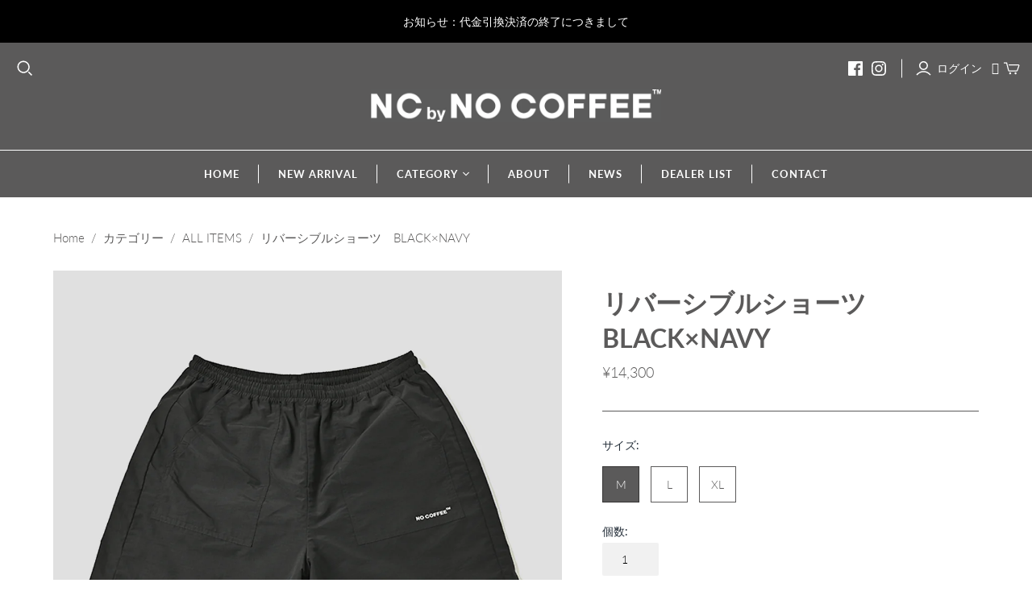

--- FILE ---
content_type: text/html; charset=utf-8
request_url: https://ncbynocoffee.com/collections/%E5%85%A8%E5%95%86%E5%93%81/products/%E3%83%AA%E3%83%90%E3%83%BC%E3%82%B7%E3%83%96%E3%83%AB%E3%82%B7%E3%83%A7%E3%83%BC%E3%83%84-black-navy
body_size: 26948
content:
<!DOCTYPE html>
<html class="no-js no-touch" lang="ja">
<head>

<!-- Google tag (gtag.js) -->
<script async src="https://www.googletagmanager.com/gtag/js?id=G-MX53TE128B"></script>
<script>
  window.dataLayer = window.dataLayer || [];
  function gtag(){dataLayer.push(arguments);}
  gtag('js', new Date());

  gtag('config', 'G-MX53TE128B');
</script>
  
  <meta charset="utf-8">
  <meta http-equiv="X-UA-Compatible" content="IE=edge,chrome=1">
  <meta name="viewport" content="width=device-width,initial-scale=1.0,maximum-scale=1.0">
  <meta name="google-site-verification" content="ww2cQAoDaAqQfb4Qsk9v-UNA9WQZzQOICcZRig70NJc" />

  <!-- Preconnect Domains -->
  <link rel="preconnect" href="https://cdn.shopify.com" crossorigin>
  <link rel="preconnect" href="https://fonts.shopify.com" crossorigin>
  <link rel="preconnect" href="https://monorail-edge.shopifysvc.com">

  <!-- Preload Assets -->
  <link rel="preload" href="//ncbynocoffee.com/cdn/shop/t/14/assets/theme.css?v=44042779833443790221762482852" as="style">
  <link rel="preload" href="//ncbynocoffee.com/cdn/shop/t/14/assets/original.css?v=56063379085487705701660016535" as="style">
  <link rel="preload" href="//ncbynocoffee.com/cdn/shop/t/14/assets/atlantic.js?v=119941738456442543691626422647" as="script">
  <link rel="preload" href="//ncbynocoffee.com/cdn/shop/t/14/assets/plugins.js?v=79646608729114258551626422659" as="script">
  <link rel="preload" href="//ncbynocoffee.com/cdn/shopifycloud/storefront/assets/themes_support/api.jquery-7ab1a3a4.js" as="script">
  <link rel="preload" href="//ncbynocoffee.com/cdn/shop/t/14/assets/atlantic-icons.woff?v=75156632991815219611626422646" as="font" type="font/woff" crossorigin>

  

  

  <title>リバーシブルショーツ　BLACK×NAVY&ndash; NC by NO COFFEE公式オンラインストア
</title>

  
    <meta name="description" content="NC by NO COFFEE ナイロン素材で作られたリバーシブルショーツ。 表、裏どちらともにポケットも付いておりますので、コーデや気分によって使い分けが可能です。 前身ポケットにはロゴプリント、後身ポケットにはロゴネームが付き。 サイズは、M、L、XLの3サイズ展開。 ウエスト：M 76cm, L 80cm, XL 84cm ヒップ：M 108cm, L 112cm, XL 116cm 股上：M 29cm, L 30cm, XL 31cm股下：M 17cm, L 18cm, XL 19cm もも巾：M 36.5cm, L 37.5cm XL 38.5cm 裾口巾：M 34cm, L 35cm, XL 36cm ナイロン100％ ">
  

  
  <link rel="shortcut icon" href="//ncbynocoffee.com/cdn/shop/files/favicon_b2e93b0c-9a55-43c2-951c-f8028866abd9_32x32.png?v=1625616793" type="image/png">


  
    <link rel="canonical" href="https://ncbynocoffee.com/products/%e3%83%aa%e3%83%90%e3%83%bc%e3%82%b7%e3%83%96%e3%83%ab%e3%82%b7%e3%83%a7%e3%83%bc%e3%83%84-black-navy" />
  

  <script>window.performance && window.performance.mark && window.performance.mark('shopify.content_for_header.start');</script><meta name="google-site-verification" content="dk2I_r9ckXYrdvxV1Sq2arI1Po4lUd-mjDYKtakYHPE">
<meta name="facebook-domain-verification" content="vtnkeuu2rvgdrhfhbzurt3fo9n4v88">
<meta name="facebook-domain-verification" content="f76ioowvqagr14y2jz51z3anbdsfey">
<meta name="google-site-verification" content="OiPxxBm2KYFf0w67Eoxdwr6l1UW0OiojQku0vfd7r_U">
<meta id="shopify-digital-wallet" name="shopify-digital-wallet" content="/55546871960/digital_wallets/dialog">
<link rel="alternate" type="application/json+oembed" href="https://ncbynocoffee.com/products/%e3%83%aa%e3%83%90%e3%83%bc%e3%82%b7%e3%83%96%e3%83%ab%e3%82%b7%e3%83%a7%e3%83%bc%e3%83%84-black-navy.oembed">
<script async="async" src="/checkouts/internal/preloads.js?locale=ja-JP"></script>
<script id="shopify-features" type="application/json">{"accessToken":"e1903e7cbb1e99c99efb6a4198dff8e8","betas":["rich-media-storefront-analytics"],"domain":"ncbynocoffee.com","predictiveSearch":false,"shopId":55546871960,"locale":"ja"}</script>
<script>var Shopify = Shopify || {};
Shopify.shop = "no-coffee-apparel.myshopify.com";
Shopify.locale = "ja";
Shopify.currency = {"active":"JPY","rate":"1.0"};
Shopify.country = "JP";
Shopify.theme = {"name":"Atlantic_2021-07-16","id":124595765400,"schema_name":"Atlantic","schema_version":"14.7.4","theme_store_id":566,"role":"main"};
Shopify.theme.handle = "null";
Shopify.theme.style = {"id":null,"handle":null};
Shopify.cdnHost = "ncbynocoffee.com/cdn";
Shopify.routes = Shopify.routes || {};
Shopify.routes.root = "/";</script>
<script type="module">!function(o){(o.Shopify=o.Shopify||{}).modules=!0}(window);</script>
<script>!function(o){function n(){var o=[];function n(){o.push(Array.prototype.slice.apply(arguments))}return n.q=o,n}var t=o.Shopify=o.Shopify||{};t.loadFeatures=n(),t.autoloadFeatures=n()}(window);</script>
<script id="shop-js-analytics" type="application/json">{"pageType":"product"}</script>
<script defer="defer" async type="module" src="//ncbynocoffee.com/cdn/shopifycloud/shop-js/modules/v2/client.init-shop-cart-sync_CRO8OuKI.ja.esm.js"></script>
<script defer="defer" async type="module" src="//ncbynocoffee.com/cdn/shopifycloud/shop-js/modules/v2/chunk.common_A56sv42F.esm.js"></script>
<script type="module">
  await import("//ncbynocoffee.com/cdn/shopifycloud/shop-js/modules/v2/client.init-shop-cart-sync_CRO8OuKI.ja.esm.js");
await import("//ncbynocoffee.com/cdn/shopifycloud/shop-js/modules/v2/chunk.common_A56sv42F.esm.js");

  window.Shopify.SignInWithShop?.initShopCartSync?.({"fedCMEnabled":true,"windoidEnabled":true});

</script>
<script>(function() {
  var isLoaded = false;
  function asyncLoad() {
    if (isLoaded) return;
    isLoaded = true;
    var urls = ["https:\/\/cdn.shopify.com\/s\/files\/1\/0184\/4255\/1360\/files\/quicklink.v2.min.js?v=1619661100\u0026shop=no-coffee-apparel.myshopify.com","https:\/\/instafeed.nfcube.com\/cdn\/e4f300020cdf68c9a0ab2b7a92c36480.js?shop=no-coffee-apparel.myshopify.com","https:\/\/static.klaviyo.com\/onsite\/js\/klaviyo.js?company_id=UcjPFw\u0026shop=no-coffee-apparel.myshopify.com","https:\/\/static.klaviyo.com\/onsite\/js\/klaviyo.js?company_id=UcjPFw\u0026shop=no-coffee-apparel.myshopify.com","https:\/\/static.klaviyo.com\/onsite\/js\/klaviyo.js?company_id=XyHCSV\u0026shop=no-coffee-apparel.myshopify.com","https:\/\/static.klaviyo.com\/onsite\/js\/klaviyo.js?company_id=XyHCSV\u0026shop=no-coffee-apparel.myshopify.com","https:\/\/omnisnippet1.com\/inShop\/Embed\/shopify.js?shop=no-coffee-apparel.myshopify.com","https:\/\/asia-northeast1-affiliate-pr.cloudfunctions.net\/script?shop=no-coffee-apparel.myshopify.com","https:\/\/cdn.shopify.com\/s\/files\/1\/0555\/4687\/1960\/t\/14\/assets\/globo.formbuilder.init.js?v=1626422655\u0026shop=no-coffee-apparel.myshopify.com","\/\/app.backinstock.org\/widget\/46065_1675166373.js?category=bis\u0026v=6\u0026shop=no-coffee-apparel.myshopify.com"];
    for (var i = 0; i < urls.length; i++) {
      var s = document.createElement('script');
      s.type = 'text/javascript';
      s.async = true;
      s.src = urls[i];
      var x = document.getElementsByTagName('script')[0];
      x.parentNode.insertBefore(s, x);
    }
  };
  if(window.attachEvent) {
    window.attachEvent('onload', asyncLoad);
  } else {
    window.addEventListener('load', asyncLoad, false);
  }
})();</script>
<script id="__st">var __st={"a":55546871960,"offset":32400,"reqid":"7377f898-ba8d-479f-b54c-f3b7f1bedadb-1768426564","pageurl":"ncbynocoffee.com\/collections\/%E5%85%A8%E5%95%86%E5%93%81\/products\/%E3%83%AA%E3%83%90%E3%83%BC%E3%82%B7%E3%83%96%E3%83%AB%E3%82%B7%E3%83%A7%E3%83%BC%E3%83%84-black-navy","u":"ef60f0f36253","p":"product","rtyp":"product","rid":7589425807512};</script>
<script>window.ShopifyPaypalV4VisibilityTracking = true;</script>
<script id="captcha-bootstrap">!function(){'use strict';const t='contact',e='account',n='new_comment',o=[[t,t],['blogs',n],['comments',n],[t,'customer']],c=[[e,'customer_login'],[e,'guest_login'],[e,'recover_customer_password'],[e,'create_customer']],r=t=>t.map((([t,e])=>`form[action*='/${t}']:not([data-nocaptcha='true']) input[name='form_type'][value='${e}']`)).join(','),a=t=>()=>t?[...document.querySelectorAll(t)].map((t=>t.form)):[];function s(){const t=[...o],e=r(t);return a(e)}const i='password',u='form_key',d=['recaptcha-v3-token','g-recaptcha-response','h-captcha-response',i],f=()=>{try{return window.sessionStorage}catch{return}},m='__shopify_v',_=t=>t.elements[u];function p(t,e,n=!1){try{const o=window.sessionStorage,c=JSON.parse(o.getItem(e)),{data:r}=function(t){const{data:e,action:n}=t;return t[m]||n?{data:e,action:n}:{data:t,action:n}}(c);for(const[e,n]of Object.entries(r))t.elements[e]&&(t.elements[e].value=n);n&&o.removeItem(e)}catch(o){console.error('form repopulation failed',{error:o})}}const l='form_type',E='cptcha';function T(t){t.dataset[E]=!0}const w=window,h=w.document,L='Shopify',v='ce_forms',y='captcha';let A=!1;((t,e)=>{const n=(g='f06e6c50-85a8-45c8-87d0-21a2b65856fe',I='https://cdn.shopify.com/shopifycloud/storefront-forms-hcaptcha/ce_storefront_forms_captcha_hcaptcha.v1.5.2.iife.js',D={infoText:'hCaptchaによる保護',privacyText:'プライバシー',termsText:'利用規約'},(t,e,n)=>{const o=w[L][v],c=o.bindForm;if(c)return c(t,g,e,D).then(n);var r;o.q.push([[t,g,e,D],n]),r=I,A||(h.body.append(Object.assign(h.createElement('script'),{id:'captcha-provider',async:!0,src:r})),A=!0)});var g,I,D;w[L]=w[L]||{},w[L][v]=w[L][v]||{},w[L][v].q=[],w[L][y]=w[L][y]||{},w[L][y].protect=function(t,e){n(t,void 0,e),T(t)},Object.freeze(w[L][y]),function(t,e,n,w,h,L){const[v,y,A,g]=function(t,e,n){const i=e?o:[],u=t?c:[],d=[...i,...u],f=r(d),m=r(i),_=r(d.filter((([t,e])=>n.includes(e))));return[a(f),a(m),a(_),s()]}(w,h,L),I=t=>{const e=t.target;return e instanceof HTMLFormElement?e:e&&e.form},D=t=>v().includes(t);t.addEventListener('submit',(t=>{const e=I(t);if(!e)return;const n=D(e)&&!e.dataset.hcaptchaBound&&!e.dataset.recaptchaBound,o=_(e),c=g().includes(e)&&(!o||!o.value);(n||c)&&t.preventDefault(),c&&!n&&(function(t){try{if(!f())return;!function(t){const e=f();if(!e)return;const n=_(t);if(!n)return;const o=n.value;o&&e.removeItem(o)}(t);const e=Array.from(Array(32),(()=>Math.random().toString(36)[2])).join('');!function(t,e){_(t)||t.append(Object.assign(document.createElement('input'),{type:'hidden',name:u})),t.elements[u].value=e}(t,e),function(t,e){const n=f();if(!n)return;const o=[...t.querySelectorAll(`input[type='${i}']`)].map((({name:t})=>t)),c=[...d,...o],r={};for(const[a,s]of new FormData(t).entries())c.includes(a)||(r[a]=s);n.setItem(e,JSON.stringify({[m]:1,action:t.action,data:r}))}(t,e)}catch(e){console.error('failed to persist form',e)}}(e),e.submit())}));const S=(t,e)=>{t&&!t.dataset[E]&&(n(t,e.some((e=>e===t))),T(t))};for(const o of['focusin','change'])t.addEventListener(o,(t=>{const e=I(t);D(e)&&S(e,y())}));const B=e.get('form_key'),M=e.get(l),P=B&&M;t.addEventListener('DOMContentLoaded',(()=>{const t=y();if(P)for(const e of t)e.elements[l].value===M&&p(e,B);[...new Set([...A(),...v().filter((t=>'true'===t.dataset.shopifyCaptcha))])].forEach((e=>S(e,t)))}))}(h,new URLSearchParams(w.location.search),n,t,e,['guest_login'])})(!1,!0)}();</script>
<script integrity="sha256-4kQ18oKyAcykRKYeNunJcIwy7WH5gtpwJnB7kiuLZ1E=" data-source-attribution="shopify.loadfeatures" defer="defer" src="//ncbynocoffee.com/cdn/shopifycloud/storefront/assets/storefront/load_feature-a0a9edcb.js" crossorigin="anonymous"></script>
<script data-source-attribution="shopify.dynamic_checkout.dynamic.init">var Shopify=Shopify||{};Shopify.PaymentButton=Shopify.PaymentButton||{isStorefrontPortableWallets:!0,init:function(){window.Shopify.PaymentButton.init=function(){};var t=document.createElement("script");t.src="https://ncbynocoffee.com/cdn/shopifycloud/portable-wallets/latest/portable-wallets.ja.js",t.type="module",document.head.appendChild(t)}};
</script>
<script data-source-attribution="shopify.dynamic_checkout.buyer_consent">
  function portableWalletsHideBuyerConsent(e){var t=document.getElementById("shopify-buyer-consent"),n=document.getElementById("shopify-subscription-policy-button");t&&n&&(t.classList.add("hidden"),t.setAttribute("aria-hidden","true"),n.removeEventListener("click",e))}function portableWalletsShowBuyerConsent(e){var t=document.getElementById("shopify-buyer-consent"),n=document.getElementById("shopify-subscription-policy-button");t&&n&&(t.classList.remove("hidden"),t.removeAttribute("aria-hidden"),n.addEventListener("click",e))}window.Shopify?.PaymentButton&&(window.Shopify.PaymentButton.hideBuyerConsent=portableWalletsHideBuyerConsent,window.Shopify.PaymentButton.showBuyerConsent=portableWalletsShowBuyerConsent);
</script>
<script>
  function portableWalletsCleanup(e){e&&e.src&&console.error("Failed to load portable wallets script "+e.src);var t=document.querySelectorAll("shopify-accelerated-checkout .shopify-payment-button__skeleton, shopify-accelerated-checkout-cart .wallet-cart-button__skeleton"),e=document.getElementById("shopify-buyer-consent");for(let e=0;e<t.length;e++)t[e].remove();e&&e.remove()}function portableWalletsNotLoadedAsModule(e){e instanceof ErrorEvent&&"string"==typeof e.message&&e.message.includes("import.meta")&&"string"==typeof e.filename&&e.filename.includes("portable-wallets")&&(window.removeEventListener("error",portableWalletsNotLoadedAsModule),window.Shopify.PaymentButton.failedToLoad=e,"loading"===document.readyState?document.addEventListener("DOMContentLoaded",window.Shopify.PaymentButton.init):window.Shopify.PaymentButton.init())}window.addEventListener("error",portableWalletsNotLoadedAsModule);
</script>

<script type="module" src="https://ncbynocoffee.com/cdn/shopifycloud/portable-wallets/latest/portable-wallets.ja.js" onError="portableWalletsCleanup(this)" crossorigin="anonymous"></script>
<script nomodule>
  document.addEventListener("DOMContentLoaded", portableWalletsCleanup);
</script>

<link id="shopify-accelerated-checkout-styles" rel="stylesheet" media="screen" href="https://ncbynocoffee.com/cdn/shopifycloud/portable-wallets/latest/accelerated-checkout-backwards-compat.css" crossorigin="anonymous">
<style id="shopify-accelerated-checkout-cart">
        #shopify-buyer-consent {
  margin-top: 1em;
  display: inline-block;
  width: 100%;
}

#shopify-buyer-consent.hidden {
  display: none;
}

#shopify-subscription-policy-button {
  background: none;
  border: none;
  padding: 0;
  text-decoration: underline;
  font-size: inherit;
  cursor: pointer;
}

#shopify-subscription-policy-button::before {
  box-shadow: none;
}

      </style>

<script>window.performance && window.performance.mark && window.performance.mark('shopify.content_for_header.end');</script>

  
  















<meta property="og:site_name" content="NC by NO COFFEE公式オンラインストア">
<meta property="og:url" content="https://ncbynocoffee.com/products/%e3%83%aa%e3%83%90%e3%83%bc%e3%82%b7%e3%83%96%e3%83%ab%e3%82%b7%e3%83%a7%e3%83%bc%e3%83%84-black-navy">
<meta property="og:title" content="リバーシブルショーツ　BLACK×NAVY">
<meta property="og:type" content="website">
<meta property="og:description" content="NC by NO COFFEE ナイロン素材で作られたリバーシブルショーツ。 表、裏どちらともにポケットも付いておりますので、コーデや気分によって使い分けが可能です。 前身ポケットにはロゴプリント、後身ポケットにはロゴネームが付き。 サイズは、M、L、XLの3サイズ展開。 ウエスト：M 76cm, L 80cm, XL 84cm ヒップ：M 108cm, L 112cm, XL 116cm 股上：M 29cm, L 30cm, XL 31cm股下：M 17cm, L 18cm, XL 19cm もも巾：M 36.5cm, L 37.5cm XL 38.5cm 裾口巾：M 34cm, L 35cm, XL 36cm ナイロン100％ ">




    
    
    

    
    
    <meta
      property="og:image"
      content="https://ncbynocoffee.com/cdn/shop/products/NCL-23SS-PT04-12_1200x1200.jpg?v=1677550209"
    />
    <meta
      property="og:image:secure_url"
      content="https://ncbynocoffee.com/cdn/shop/products/NCL-23SS-PT04-12_1200x1200.jpg?v=1677550209"
    />
    <meta property="og:image:width" content="1200" />
    <meta property="og:image:height" content="1200" />
    
    
    <meta property="og:image:alt" content="Social media image" />
  
















<meta name="twitter:title" content="リバーシブルショーツ　BLACK×NAVY">
<meta name="twitter:description" content="NC by NO COFFEE ナイロン素材で作られたリバーシブルショーツ。 表、裏どちらともにポケットも付いておりますので、コーデや気分によって使い分けが可能です。 前身ポケットにはロゴプリント、後身ポケットにはロゴネームが付き。 サイズは、M、L、XLの3サイズ展開。 ウエスト：M 76cm, L 80cm, XL 84cm ヒップ：M 108cm, L 112cm, XL 116cm 股上：M 29cm, L 30cm, XL 31cm股下：M 17cm, L 18cm, XL 19cm もも巾：M 36.5cm, L 37.5cm XL 38.5cm 裾口巾：M 34cm, L 35cm, XL 36cm ナイロン100％ ">


    
    
    
      
      
      <meta name="twitter:card" content="summary">
    
    
    <meta
      property="twitter:image"
      content="https://ncbynocoffee.com/cdn/shop/products/NCL-23SS-PT04-12_1200x1200_crop_center.jpg?v=1677550209"
    />
    <meta property="twitter:image:width" content="1200" />
    <meta property="twitter:image:height" content="1200" />
    
    
    <meta property="twitter:image:alt" content="Social media image" />
  



  <script>
    document.documentElement.className=document.documentElement.className.replace(/\bno-js\b/,'js');
    if(window.Shopify&&window.Shopify.designMode)document.documentElement.className+=' in-theme-editor';
    if(('ontouchstart' in window)||window.DocumentTouch&&document instanceof DocumentTouch)document.documentElement.className=document.documentElement.className.replace(/\bno-touch\b/,'has-touch');
  </script>

  <!-- Theme CSS -->
  <link rel="stylesheet" href="//ncbynocoffee.com/cdn/shop/t/14/assets/theme.css?v=44042779833443790221762482852">
  <link rel="stylesheet" href="//ncbynocoffee.com/cdn/shop/t/14/assets/original.css?v=56063379085487705701660016535">

  <!-- Store object -->
  
<script>
  window.Theme = {};
  Theme.version = "14.7.4";
  Theme.products = new Array();
  Theme.shippingCalcErrorMessage = "エラー: 郵便番号 --error_message--";
  Theme.shippingCalcMultiRates = "--address--向けの配送料は--rate--から--number_of_rates--ご利用になれます。";
  Theme.shippingCalcOneRate = "--address--向け、ご利用可能な配送料が1つ見つかりました";
  Theme.shippingCalcNoRates = "申し訳ありませんが、このお届け先には出荷いたしておりません";
  Theme.shippingCalcRateValues = "--rate-- で --rate_title--";
  Theme.userLoggedIn = false;
  Theme.userAddress = '';
  Theme.centerHeader = false;

  Theme.cartItemsOne = "項目";
  Theme.cartItemsOther = "箇条";

  Theme.addToCart = "カートに追加";
  Theme.soldOut = "Sold Out";
  Theme.unavailable = "無効";
  Theme.routes = {
    "root_url": "/",
    "account_url": "/account",
    "account_login_url": "/account/login",
    "account_logout_url": "/account/logout",
    "account_register_url": "/account/register",
    "account_addresses_url": "/account/addresses",
    "collections_url": "/collections",
    "all_products_collection_url": "/collections/all",
    "search_url": "/search",
    "cart_url": "/cart",
    "cart_add_url": "/cart/add",
    "cart_change_url": "/cart/change",
    "cart_clear_url": "/cart/clear",
    "product_recommendations_url": "/recommendations/products"
  };
</script>


<script>
	var Globo = Globo || {};
    var globoFormbuilderRecaptchaInit = function(){};
    Globo.FormBuilder = Globo.FormBuilder || {};
    Globo.FormBuilder.url = "https://form.globosoftware.net";
    Globo.FormBuilder.shop = {
        settings : {
            reCaptcha : {
                siteKey : '',
                recaptchaType : 'v2',
                languageCode : 'ja'
            },
            hideWaterMark : false,
            encryptionFormId : false,
            copyright: `Powered by <a href="https://globosoftware.net" target="_blank">Globo</a> <a href="https://apps.shopify.com/form-builder-contact-form" target="_blank">Form Builder</a>`,
            scrollTop: true
        },
        pricing:{
            features:{
                fileUpload : 2,
                removeCopyright : false,
                bulkOrderForm: false,
                cartForm: false,
            }
        },
        configuration: {
            money_format:  "¥{{amount_no_decimals}}"
        },
        encryption_form_id : false
    };
    Globo.FormBuilder.forms = [];

    
    Globo.FormBuilder.page = {
        title : document.title.replaceAll('"', "'"),
        href : window.location.href,
        type: "product"
    };
    
    Globo.FormBuilder.product= {
        title : `リバーシブルショーツ　BLACK×NAVY`,
        type : `SHORTS`,
        vendor : `NC by NO COFFEE公式オンラインストア`
    }
    
    Globo.FormBuilder.assetFormUrls = [];
            Globo.FormBuilder.assetFormUrls[50202] = "//ncbynocoffee.com/cdn/shop/t/14/assets/globo.formbuilder.data.50202.js?v=36371916743084412191660892109";
            
</script>

<link rel="preload" href="//ncbynocoffee.com/cdn/shop/t/14/assets/globo.formbuilder.css?v=166746299458825452111660810242" as="style" onload="this.onload=null;this.rel='stylesheet'">
<noscript><link rel="stylesheet" href="//ncbynocoffee.com/cdn/shop/t/14/assets/globo.formbuilder.css?v=166746299458825452111660810242"></noscript>
<link rel="stylesheet" href="//ncbynocoffee.com/cdn/shop/t/14/assets/globo.formbuilder.css?v=166746299458825452111660810242">


<script>
    Globo.FormBuilder.__webpack_public_path__ = "//ncbynocoffee.com/cdn/shop/t/14/assets/"
</script>
<script src="//ncbynocoffee.com/cdn/shop/t/14/assets/globo.formbuilder.index.js?v=23740150225562024761660810249" defer></script>

<link href="https://monorail-edge.shopifysvc.com" rel="dns-prefetch">
<script>(function(){if ("sendBeacon" in navigator && "performance" in window) {try {var session_token_from_headers = performance.getEntriesByType('navigation')[0].serverTiming.find(x => x.name == '_s').description;} catch {var session_token_from_headers = undefined;}var session_cookie_matches = document.cookie.match(/_shopify_s=([^;]*)/);var session_token_from_cookie = session_cookie_matches && session_cookie_matches.length === 2 ? session_cookie_matches[1] : "";var session_token = session_token_from_headers || session_token_from_cookie || "";function handle_abandonment_event(e) {var entries = performance.getEntries().filter(function(entry) {return /monorail-edge.shopifysvc.com/.test(entry.name);});if (!window.abandonment_tracked && entries.length === 0) {window.abandonment_tracked = true;var currentMs = Date.now();var navigation_start = performance.timing.navigationStart;var payload = {shop_id: 55546871960,url: window.location.href,navigation_start,duration: currentMs - navigation_start,session_token,page_type: "product"};window.navigator.sendBeacon("https://monorail-edge.shopifysvc.com/v1/produce", JSON.stringify({schema_id: "online_store_buyer_site_abandonment/1.1",payload: payload,metadata: {event_created_at_ms: currentMs,event_sent_at_ms: currentMs}}));}}window.addEventListener('pagehide', handle_abandonment_event);}}());</script>
<script id="web-pixels-manager-setup">(function e(e,d,r,n,o){if(void 0===o&&(o={}),!Boolean(null===(a=null===(i=window.Shopify)||void 0===i?void 0:i.analytics)||void 0===a?void 0:a.replayQueue)){var i,a;window.Shopify=window.Shopify||{};var t=window.Shopify;t.analytics=t.analytics||{};var s=t.analytics;s.replayQueue=[],s.publish=function(e,d,r){return s.replayQueue.push([e,d,r]),!0};try{self.performance.mark("wpm:start")}catch(e){}var l=function(){var e={modern:/Edge?\/(1{2}[4-9]|1[2-9]\d|[2-9]\d{2}|\d{4,})\.\d+(\.\d+|)|Firefox\/(1{2}[4-9]|1[2-9]\d|[2-9]\d{2}|\d{4,})\.\d+(\.\d+|)|Chrom(ium|e)\/(9{2}|\d{3,})\.\d+(\.\d+|)|(Maci|X1{2}).+ Version\/(15\.\d+|(1[6-9]|[2-9]\d|\d{3,})\.\d+)([,.]\d+|)( \(\w+\)|)( Mobile\/\w+|) Safari\/|Chrome.+OPR\/(9{2}|\d{3,})\.\d+\.\d+|(CPU[ +]OS|iPhone[ +]OS|CPU[ +]iPhone|CPU IPhone OS|CPU iPad OS)[ +]+(15[._]\d+|(1[6-9]|[2-9]\d|\d{3,})[._]\d+)([._]\d+|)|Android:?[ /-](13[3-9]|1[4-9]\d|[2-9]\d{2}|\d{4,})(\.\d+|)(\.\d+|)|Android.+Firefox\/(13[5-9]|1[4-9]\d|[2-9]\d{2}|\d{4,})\.\d+(\.\d+|)|Android.+Chrom(ium|e)\/(13[3-9]|1[4-9]\d|[2-9]\d{2}|\d{4,})\.\d+(\.\d+|)|SamsungBrowser\/([2-9]\d|\d{3,})\.\d+/,legacy:/Edge?\/(1[6-9]|[2-9]\d|\d{3,})\.\d+(\.\d+|)|Firefox\/(5[4-9]|[6-9]\d|\d{3,})\.\d+(\.\d+|)|Chrom(ium|e)\/(5[1-9]|[6-9]\d|\d{3,})\.\d+(\.\d+|)([\d.]+$|.*Safari\/(?![\d.]+ Edge\/[\d.]+$))|(Maci|X1{2}).+ Version\/(10\.\d+|(1[1-9]|[2-9]\d|\d{3,})\.\d+)([,.]\d+|)( \(\w+\)|)( Mobile\/\w+|) Safari\/|Chrome.+OPR\/(3[89]|[4-9]\d|\d{3,})\.\d+\.\d+|(CPU[ +]OS|iPhone[ +]OS|CPU[ +]iPhone|CPU IPhone OS|CPU iPad OS)[ +]+(10[._]\d+|(1[1-9]|[2-9]\d|\d{3,})[._]\d+)([._]\d+|)|Android:?[ /-](13[3-9]|1[4-9]\d|[2-9]\d{2}|\d{4,})(\.\d+|)(\.\d+|)|Mobile Safari.+OPR\/([89]\d|\d{3,})\.\d+\.\d+|Android.+Firefox\/(13[5-9]|1[4-9]\d|[2-9]\d{2}|\d{4,})\.\d+(\.\d+|)|Android.+Chrom(ium|e)\/(13[3-9]|1[4-9]\d|[2-9]\d{2}|\d{4,})\.\d+(\.\d+|)|Android.+(UC? ?Browser|UCWEB|U3)[ /]?(15\.([5-9]|\d{2,})|(1[6-9]|[2-9]\d|\d{3,})\.\d+)\.\d+|SamsungBrowser\/(5\.\d+|([6-9]|\d{2,})\.\d+)|Android.+MQ{2}Browser\/(14(\.(9|\d{2,})|)|(1[5-9]|[2-9]\d|\d{3,})(\.\d+|))(\.\d+|)|K[Aa][Ii]OS\/(3\.\d+|([4-9]|\d{2,})\.\d+)(\.\d+|)/},d=e.modern,r=e.legacy,n=navigator.userAgent;return n.match(d)?"modern":n.match(r)?"legacy":"unknown"}(),u="modern"===l?"modern":"legacy",c=(null!=n?n:{modern:"",legacy:""})[u],f=function(e){return[e.baseUrl,"/wpm","/b",e.hashVersion,"modern"===e.buildTarget?"m":"l",".js"].join("")}({baseUrl:d,hashVersion:r,buildTarget:u}),m=function(e){var d=e.version,r=e.bundleTarget,n=e.surface,o=e.pageUrl,i=e.monorailEndpoint;return{emit:function(e){var a=e.status,t=e.errorMsg,s=(new Date).getTime(),l=JSON.stringify({metadata:{event_sent_at_ms:s},events:[{schema_id:"web_pixels_manager_load/3.1",payload:{version:d,bundle_target:r,page_url:o,status:a,surface:n,error_msg:t},metadata:{event_created_at_ms:s}}]});if(!i)return console&&console.warn&&console.warn("[Web Pixels Manager] No Monorail endpoint provided, skipping logging."),!1;try{return self.navigator.sendBeacon.bind(self.navigator)(i,l)}catch(e){}var u=new XMLHttpRequest;try{return u.open("POST",i,!0),u.setRequestHeader("Content-Type","text/plain"),u.send(l),!0}catch(e){return console&&console.warn&&console.warn("[Web Pixels Manager] Got an unhandled error while logging to Monorail."),!1}}}}({version:r,bundleTarget:l,surface:e.surface,pageUrl:self.location.href,monorailEndpoint:e.monorailEndpoint});try{o.browserTarget=l,function(e){var d=e.src,r=e.async,n=void 0===r||r,o=e.onload,i=e.onerror,a=e.sri,t=e.scriptDataAttributes,s=void 0===t?{}:t,l=document.createElement("script"),u=document.querySelector("head"),c=document.querySelector("body");if(l.async=n,l.src=d,a&&(l.integrity=a,l.crossOrigin="anonymous"),s)for(var f in s)if(Object.prototype.hasOwnProperty.call(s,f))try{l.dataset[f]=s[f]}catch(e){}if(o&&l.addEventListener("load",o),i&&l.addEventListener("error",i),u)u.appendChild(l);else{if(!c)throw new Error("Did not find a head or body element to append the script");c.appendChild(l)}}({src:f,async:!0,onload:function(){if(!function(){var e,d;return Boolean(null===(d=null===(e=window.Shopify)||void 0===e?void 0:e.analytics)||void 0===d?void 0:d.initialized)}()){var d=window.webPixelsManager.init(e)||void 0;if(d){var r=window.Shopify.analytics;r.replayQueue.forEach((function(e){var r=e[0],n=e[1],o=e[2];d.publishCustomEvent(r,n,o)})),r.replayQueue=[],r.publish=d.publishCustomEvent,r.visitor=d.visitor,r.initialized=!0}}},onerror:function(){return m.emit({status:"failed",errorMsg:"".concat(f," has failed to load")})},sri:function(e){var d=/^sha384-[A-Za-z0-9+/=]+$/;return"string"==typeof e&&d.test(e)}(c)?c:"",scriptDataAttributes:o}),m.emit({status:"loading"})}catch(e){m.emit({status:"failed",errorMsg:(null==e?void 0:e.message)||"Unknown error"})}}})({shopId: 55546871960,storefrontBaseUrl: "https://ncbynocoffee.com",extensionsBaseUrl: "https://extensions.shopifycdn.com/cdn/shopifycloud/web-pixels-manager",monorailEndpoint: "https://monorail-edge.shopifysvc.com/unstable/produce_batch",surface: "storefront-renderer",enabledBetaFlags: ["2dca8a86","a0d5f9d2"],webPixelsConfigList: [{"id":"1140850840","configuration":"{\"config\":\"{\\\"google_tag_ids\\\":[\\\"AW-316146606\\\",\\\"GT-NGBD3J3G\\\"],\\\"target_country\\\":\\\"JP\\\",\\\"gtag_events\\\":[{\\\"type\\\":\\\"begin_checkout\\\",\\\"action_label\\\":\\\"AW-316146606\\\/EDldCNaHydYaEK6H4JYB\\\"},{\\\"type\\\":\\\"search\\\",\\\"action_label\\\":\\\"AW-316146606\\\/uYIRCOKHydYaEK6H4JYB\\\"},{\\\"type\\\":\\\"view_item\\\",\\\"action_label\\\":[\\\"AW-316146606\\\/E0anCN-HydYaEK6H4JYB\\\",\\\"MC-8R7MQB3NCM\\\"]},{\\\"type\\\":\\\"purchase\\\",\\\"action_label\\\":[\\\"AW-316146606\\\/knxjCKr2yNYaEK6H4JYB\\\",\\\"MC-8R7MQB3NCM\\\"]},{\\\"type\\\":\\\"page_view\\\",\\\"action_label\\\":[\\\"AW-316146606\\\/wlKXCNyHydYaEK6H4JYB\\\",\\\"MC-8R7MQB3NCM\\\"]},{\\\"type\\\":\\\"add_payment_info\\\",\\\"action_label\\\":\\\"AW-316146606\\\/mZl0COWHydYaEK6H4JYB\\\"},{\\\"type\\\":\\\"add_to_cart\\\",\\\"action_label\\\":\\\"AW-316146606\\\/kxQ4CNmHydYaEK6H4JYB\\\"}],\\\"enable_monitoring_mode\\\":false}\"}","eventPayloadVersion":"v1","runtimeContext":"OPEN","scriptVersion":"b2a88bafab3e21179ed38636efcd8a93","type":"APP","apiClientId":1780363,"privacyPurposes":[],"dataSharingAdjustments":{"protectedCustomerApprovalScopes":["read_customer_address","read_customer_email","read_customer_name","read_customer_personal_data","read_customer_phone"]}},{"id":"259686552","configuration":"{\"pixel_id\":\"575281520277000\",\"pixel_type\":\"facebook_pixel\",\"metaapp_system_user_token\":\"-\"}","eventPayloadVersion":"v1","runtimeContext":"OPEN","scriptVersion":"ca16bc87fe92b6042fbaa3acc2fbdaa6","type":"APP","apiClientId":2329312,"privacyPurposes":["ANALYTICS","MARKETING","SALE_OF_DATA"],"dataSharingAdjustments":{"protectedCustomerApprovalScopes":["read_customer_address","read_customer_email","read_customer_name","read_customer_personal_data","read_customer_phone"]}},{"id":"97648792","eventPayloadVersion":"v1","runtimeContext":"LAX","scriptVersion":"1","type":"CUSTOM","privacyPurposes":["ANALYTICS"],"name":"Google Analytics tag (migrated)"},{"id":"shopify-app-pixel","configuration":"{}","eventPayloadVersion":"v1","runtimeContext":"STRICT","scriptVersion":"0450","apiClientId":"shopify-pixel","type":"APP","privacyPurposes":["ANALYTICS","MARKETING"]},{"id":"shopify-custom-pixel","eventPayloadVersion":"v1","runtimeContext":"LAX","scriptVersion":"0450","apiClientId":"shopify-pixel","type":"CUSTOM","privacyPurposes":["ANALYTICS","MARKETING"]}],isMerchantRequest: false,initData: {"shop":{"name":"NC by NO COFFEE公式オンラインストア","paymentSettings":{"currencyCode":"JPY"},"myshopifyDomain":"no-coffee-apparel.myshopify.com","countryCode":"JP","storefrontUrl":"https:\/\/ncbynocoffee.com"},"customer":null,"cart":null,"checkout":null,"productVariants":[{"price":{"amount":14300.0,"currencyCode":"JPY"},"product":{"title":"リバーシブルショーツ　BLACK×NAVY","vendor":"NC by NO COFFEE公式オンラインストア","id":"7589425807512","untranslatedTitle":"リバーシブルショーツ　BLACK×NAVY","url":"\/products\/%E3%83%AA%E3%83%90%E3%83%BC%E3%82%B7%E3%83%96%E3%83%AB%E3%82%B7%E3%83%A7%E3%83%BC%E3%83%84-black-navy","type":"SHORTS"},"id":"42517857140888","image":{"src":"\/\/ncbynocoffee.com\/cdn\/shop\/products\/NCL-23SS-PT04-12.jpg?v=1677550209"},"sku":"NCL-23SS-PT04-BLACK-NAVY-M","title":"M","untranslatedTitle":"M"},{"price":{"amount":14300.0,"currencyCode":"JPY"},"product":{"title":"リバーシブルショーツ　BLACK×NAVY","vendor":"NC by NO COFFEE公式オンラインストア","id":"7589425807512","untranslatedTitle":"リバーシブルショーツ　BLACK×NAVY","url":"\/products\/%E3%83%AA%E3%83%90%E3%83%BC%E3%82%B7%E3%83%96%E3%83%AB%E3%82%B7%E3%83%A7%E3%83%BC%E3%83%84-black-navy","type":"SHORTS"},"id":"42517857173656","image":{"src":"\/\/ncbynocoffee.com\/cdn\/shop\/products\/NCL-23SS-PT04-12.jpg?v=1677550209"},"sku":"NCL-23SS-PT04-BLACK-NAVY-L","title":"L","untranslatedTitle":"L"},{"price":{"amount":14300.0,"currencyCode":"JPY"},"product":{"title":"リバーシブルショーツ　BLACK×NAVY","vendor":"NC by NO COFFEE公式オンラインストア","id":"7589425807512","untranslatedTitle":"リバーシブルショーツ　BLACK×NAVY","url":"\/products\/%E3%83%AA%E3%83%90%E3%83%BC%E3%82%B7%E3%83%96%E3%83%AB%E3%82%B7%E3%83%A7%E3%83%BC%E3%83%84-black-navy","type":"SHORTS"},"id":"42517857206424","image":{"src":"\/\/ncbynocoffee.com\/cdn\/shop\/products\/NCL-23SS-PT04-12.jpg?v=1677550209"},"sku":"NCL-23SS-PT04-BLACK-NAVY-XL","title":"XL","untranslatedTitle":"XL"}],"purchasingCompany":null},},"https://ncbynocoffee.com/cdn","7cecd0b6w90c54c6cpe92089d5m57a67346",{"modern":"","legacy":""},{"shopId":"55546871960","storefrontBaseUrl":"https:\/\/ncbynocoffee.com","extensionBaseUrl":"https:\/\/extensions.shopifycdn.com\/cdn\/shopifycloud\/web-pixels-manager","surface":"storefront-renderer","enabledBetaFlags":"[\"2dca8a86\", \"a0d5f9d2\"]","isMerchantRequest":"false","hashVersion":"7cecd0b6w90c54c6cpe92089d5m57a67346","publish":"custom","events":"[[\"page_viewed\",{}],[\"product_viewed\",{\"productVariant\":{\"price\":{\"amount\":14300.0,\"currencyCode\":\"JPY\"},\"product\":{\"title\":\"リバーシブルショーツ　BLACK×NAVY\",\"vendor\":\"NC by NO COFFEE公式オンラインストア\",\"id\":\"7589425807512\",\"untranslatedTitle\":\"リバーシブルショーツ　BLACK×NAVY\",\"url\":\"\/products\/%E3%83%AA%E3%83%90%E3%83%BC%E3%82%B7%E3%83%96%E3%83%AB%E3%82%B7%E3%83%A7%E3%83%BC%E3%83%84-black-navy\",\"type\":\"SHORTS\"},\"id\":\"42517857140888\",\"image\":{\"src\":\"\/\/ncbynocoffee.com\/cdn\/shop\/products\/NCL-23SS-PT04-12.jpg?v=1677550209\"},\"sku\":\"NCL-23SS-PT04-BLACK-NAVY-M\",\"title\":\"M\",\"untranslatedTitle\":\"M\"}}]]"});</script><script>
  window.ShopifyAnalytics = window.ShopifyAnalytics || {};
  window.ShopifyAnalytics.meta = window.ShopifyAnalytics.meta || {};
  window.ShopifyAnalytics.meta.currency = 'JPY';
  var meta = {"product":{"id":7589425807512,"gid":"gid:\/\/shopify\/Product\/7589425807512","vendor":"NC by NO COFFEE公式オンラインストア","type":"SHORTS","handle":"リバーシブルショーツ-black-navy","variants":[{"id":42517857140888,"price":1430000,"name":"リバーシブルショーツ　BLACK×NAVY - M","public_title":"M","sku":"NCL-23SS-PT04-BLACK-NAVY-M"},{"id":42517857173656,"price":1430000,"name":"リバーシブルショーツ　BLACK×NAVY - L","public_title":"L","sku":"NCL-23SS-PT04-BLACK-NAVY-L"},{"id":42517857206424,"price":1430000,"name":"リバーシブルショーツ　BLACK×NAVY - XL","public_title":"XL","sku":"NCL-23SS-PT04-BLACK-NAVY-XL"}],"remote":false},"page":{"pageType":"product","resourceType":"product","resourceId":7589425807512,"requestId":"7377f898-ba8d-479f-b54c-f3b7f1bedadb-1768426564"}};
  for (var attr in meta) {
    window.ShopifyAnalytics.meta[attr] = meta[attr];
  }
</script>
<script class="analytics">
  (function () {
    var customDocumentWrite = function(content) {
      var jquery = null;

      if (window.jQuery) {
        jquery = window.jQuery;
      } else if (window.Checkout && window.Checkout.$) {
        jquery = window.Checkout.$;
      }

      if (jquery) {
        jquery('body').append(content);
      }
    };

    var hasLoggedConversion = function(token) {
      if (token) {
        return document.cookie.indexOf('loggedConversion=' + token) !== -1;
      }
      return false;
    }

    var setCookieIfConversion = function(token) {
      if (token) {
        var twoMonthsFromNow = new Date(Date.now());
        twoMonthsFromNow.setMonth(twoMonthsFromNow.getMonth() + 2);

        document.cookie = 'loggedConversion=' + token + '; expires=' + twoMonthsFromNow;
      }
    }

    var trekkie = window.ShopifyAnalytics.lib = window.trekkie = window.trekkie || [];
    if (trekkie.integrations) {
      return;
    }
    trekkie.methods = [
      'identify',
      'page',
      'ready',
      'track',
      'trackForm',
      'trackLink'
    ];
    trekkie.factory = function(method) {
      return function() {
        var args = Array.prototype.slice.call(arguments);
        args.unshift(method);
        trekkie.push(args);
        return trekkie;
      };
    };
    for (var i = 0; i < trekkie.methods.length; i++) {
      var key = trekkie.methods[i];
      trekkie[key] = trekkie.factory(key);
    }
    trekkie.load = function(config) {
      trekkie.config = config || {};
      trekkie.config.initialDocumentCookie = document.cookie;
      var first = document.getElementsByTagName('script')[0];
      var script = document.createElement('script');
      script.type = 'text/javascript';
      script.onerror = function(e) {
        var scriptFallback = document.createElement('script');
        scriptFallback.type = 'text/javascript';
        scriptFallback.onerror = function(error) {
                var Monorail = {
      produce: function produce(monorailDomain, schemaId, payload) {
        var currentMs = new Date().getTime();
        var event = {
          schema_id: schemaId,
          payload: payload,
          metadata: {
            event_created_at_ms: currentMs,
            event_sent_at_ms: currentMs
          }
        };
        return Monorail.sendRequest("https://" + monorailDomain + "/v1/produce", JSON.stringify(event));
      },
      sendRequest: function sendRequest(endpointUrl, payload) {
        // Try the sendBeacon API
        if (window && window.navigator && typeof window.navigator.sendBeacon === 'function' && typeof window.Blob === 'function' && !Monorail.isIos12()) {
          var blobData = new window.Blob([payload], {
            type: 'text/plain'
          });

          if (window.navigator.sendBeacon(endpointUrl, blobData)) {
            return true;
          } // sendBeacon was not successful

        } // XHR beacon

        var xhr = new XMLHttpRequest();

        try {
          xhr.open('POST', endpointUrl);
          xhr.setRequestHeader('Content-Type', 'text/plain');
          xhr.send(payload);
        } catch (e) {
          console.log(e);
        }

        return false;
      },
      isIos12: function isIos12() {
        return window.navigator.userAgent.lastIndexOf('iPhone; CPU iPhone OS 12_') !== -1 || window.navigator.userAgent.lastIndexOf('iPad; CPU OS 12_') !== -1;
      }
    };
    Monorail.produce('monorail-edge.shopifysvc.com',
      'trekkie_storefront_load_errors/1.1',
      {shop_id: 55546871960,
      theme_id: 124595765400,
      app_name: "storefront",
      context_url: window.location.href,
      source_url: "//ncbynocoffee.com/cdn/s/trekkie.storefront.55c6279c31a6628627b2ba1c5ff367020da294e2.min.js"});

        };
        scriptFallback.async = true;
        scriptFallback.src = '//ncbynocoffee.com/cdn/s/trekkie.storefront.55c6279c31a6628627b2ba1c5ff367020da294e2.min.js';
        first.parentNode.insertBefore(scriptFallback, first);
      };
      script.async = true;
      script.src = '//ncbynocoffee.com/cdn/s/trekkie.storefront.55c6279c31a6628627b2ba1c5ff367020da294e2.min.js';
      first.parentNode.insertBefore(script, first);
    };
    trekkie.load(
      {"Trekkie":{"appName":"storefront","development":false,"defaultAttributes":{"shopId":55546871960,"isMerchantRequest":null,"themeId":124595765400,"themeCityHash":"7528588220573301004","contentLanguage":"ja","currency":"JPY","eventMetadataId":"3ea8b9db-cbec-41cb-87bf-c29d076a4a12"},"isServerSideCookieWritingEnabled":true,"monorailRegion":"shop_domain","enabledBetaFlags":["65f19447"]},"Session Attribution":{},"S2S":{"facebookCapiEnabled":true,"source":"trekkie-storefront-renderer","apiClientId":580111}}
    );

    var loaded = false;
    trekkie.ready(function() {
      if (loaded) return;
      loaded = true;

      window.ShopifyAnalytics.lib = window.trekkie;

      var originalDocumentWrite = document.write;
      document.write = customDocumentWrite;
      try { window.ShopifyAnalytics.merchantGoogleAnalytics.call(this); } catch(error) {};
      document.write = originalDocumentWrite;

      window.ShopifyAnalytics.lib.page(null,{"pageType":"product","resourceType":"product","resourceId":7589425807512,"requestId":"7377f898-ba8d-479f-b54c-f3b7f1bedadb-1768426564","shopifyEmitted":true});

      var match = window.location.pathname.match(/checkouts\/(.+)\/(thank_you|post_purchase)/)
      var token = match? match[1]: undefined;
      if (!hasLoggedConversion(token)) {
        setCookieIfConversion(token);
        window.ShopifyAnalytics.lib.track("Viewed Product",{"currency":"JPY","variantId":42517857140888,"productId":7589425807512,"productGid":"gid:\/\/shopify\/Product\/7589425807512","name":"リバーシブルショーツ　BLACK×NAVY - M","price":"14300","sku":"NCL-23SS-PT04-BLACK-NAVY-M","brand":"NC by NO COFFEE公式オンラインストア","variant":"M","category":"SHORTS","nonInteraction":true,"remote":false},undefined,undefined,{"shopifyEmitted":true});
      window.ShopifyAnalytics.lib.track("monorail:\/\/trekkie_storefront_viewed_product\/1.1",{"currency":"JPY","variantId":42517857140888,"productId":7589425807512,"productGid":"gid:\/\/shopify\/Product\/7589425807512","name":"リバーシブルショーツ　BLACK×NAVY - M","price":"14300","sku":"NCL-23SS-PT04-BLACK-NAVY-M","brand":"NC by NO COFFEE公式オンラインストア","variant":"M","category":"SHORTS","nonInteraction":true,"remote":false,"referer":"https:\/\/ncbynocoffee.com\/collections\/%E5%85%A8%E5%95%86%E5%93%81\/products\/%E3%83%AA%E3%83%90%E3%83%BC%E3%82%B7%E3%83%96%E3%83%AB%E3%82%B7%E3%83%A7%E3%83%BC%E3%83%84-black-navy"});
      }
    });


        var eventsListenerScript = document.createElement('script');
        eventsListenerScript.async = true;
        eventsListenerScript.src = "//ncbynocoffee.com/cdn/shopifycloud/storefront/assets/shop_events_listener-3da45d37.js";
        document.getElementsByTagName('head')[0].appendChild(eventsListenerScript);

})();</script>
  <script>
  if (!window.ga || (window.ga && typeof window.ga !== 'function')) {
    window.ga = function ga() {
      (window.ga.q = window.ga.q || []).push(arguments);
      if (window.Shopify && window.Shopify.analytics && typeof window.Shopify.analytics.publish === 'function') {
        window.Shopify.analytics.publish("ga_stub_called", {}, {sendTo: "google_osp_migration"});
      }
      console.error("Shopify's Google Analytics stub called with:", Array.from(arguments), "\nSee https://help.shopify.com/manual/promoting-marketing/pixels/pixel-migration#google for more information.");
    };
    if (window.Shopify && window.Shopify.analytics && typeof window.Shopify.analytics.publish === 'function') {
      window.Shopify.analytics.publish("ga_stub_initialized", {}, {sendTo: "google_osp_migration"});
    }
  }
</script>
<script
  defer
  src="https://ncbynocoffee.com/cdn/shopifycloud/perf-kit/shopify-perf-kit-3.0.3.min.js"
  data-application="storefront-renderer"
  data-shop-id="55546871960"
  data-render-region="gcp-us-central1"
  data-page-type="product"
  data-theme-instance-id="124595765400"
  data-theme-name="Atlantic"
  data-theme-version="14.7.4"
  data-monorail-region="shop_domain"
  data-resource-timing-sampling-rate="10"
  data-shs="true"
  data-shs-beacon="true"
  data-shs-export-with-fetch="true"
  data-shs-logs-sample-rate="1"
  data-shs-beacon-endpoint="https://ncbynocoffee.com/api/collect"
></script>
</head>

<body
  class="
    
      template-product
    
    
    
    product-grid-default
  "
  >

<!-- Google Tag Manager (noscript) -->
<noscript><iframe src="https://www.googletagmanager.com/ns.html?id=GTM-MW7JH8X"
height="0" width="0" style="display:none;visibility:hidden"></iframe></noscript>
<!-- End Google Tag Manager (noscript) -->

  <div id="fb-root"></div>
  <script>(function(d, s, id) {
    var js, fjs = d.getElementsByTagName(s)[0];
    if (d.getElementById(id)) return;
    js = d.createElement(s); js.id = id;
    js.src = "//connect.facebook.net/en_US/all.js#xfbml=1&appId=187795038002910";
    fjs.parentNode.insertBefore(js, fjs);
  }(document, 'script', 'facebook-jssdk'));</script>

  




  <!-- Root element of PhotoSwipe. Must have class pswp. -->
  <div
    class="pswp"
    tabindex="-1"
    role="dialog"
    aria-hidden="true"
    data-photoswipe
  >
    <!--
      Background of PhotoSwipe.
      It's a separate element as animating opacity is faster than rgba().
    -->
    <div class="pswp__bg"></div>
    <!-- Slides wrapper with overflow:hidden. -->
    <div class="pswp__scroll-wrap">
      <!--
        Container that holds slides.
        PhotoSwipe keeps only 3 of them in the DOM to save memory.
        Don't modify these 3 pswp__item elements, data is added later on.
      -->
      <div class="pswp__container">
        <div class="pswp__item"></div>
        <div class="pswp__item"></div>
        <div class="pswp__item"></div>
      </div>
      <!--
        Default (PhotoSwipeUI_Default) interface on top of sliding area.
        Can be changed.
      -->
      <div class="pswp__ui pswp__ui--hidden">
        <div class="pswp__top-bar">
          <!--  Controls are self-explanatory. Order can be changed. -->
          <div class="pswp__counter"></div>
          <button
            class="pswp__button pswp__button--close"
            title="閉じる"
            aria-label="閉じる"
          >
            




<svg class="svg-icon icon-close-thin " xmlns="http://www.w3.org/2000/svg" width="16" height="16" fill="none" viewBox="0 0 20 20">
  <path stroke="currentColor" stroke-width="1.5" d="M1 1l9 9m0 0l9 9m-9-9l9-9m-9 9l-9 9"/>
</svg>








          </button>
          <button
            class="pswp__button pswp__button--share"
            title="Share"
          ></button>
          <button
            class="pswp__button pswp__button--fs"
            title="Toggle fullscreen"
          ></button>
          <button
            class="pswp__button pswp__button--zoom"
            title="Zoom in/out"
          ></button>
          <!-- Preloader demo http://codepen.io/dimsemenov/pen/yyBWoR -->
          <!-- element will get class pswp__preloader--active when preloader is running -->
          <div class="pswp__preloader">
            <div class="pswp__preloader__icn">
              <div class="pswp__preloader__cut">
                <div class="pswp__preloader__donut"></div>
              </div>
            </div>
          </div>
        </div>
        <div class="pswp__share-modal pswp__share-modal--hidden pswp__single-tap">
          <div class="pswp__share-tooltip"></div>
        </div>
        <button
          class="pswp__button pswp__button--arrow--left"
          title="Previous (arrow left)"
        ></button>
        <button
          class="pswp__button pswp__button--arrow--right"
          title="Next (arrow right)"
        ></button>
        <div class="pswp__caption">
          <div class="pswp__caption__center"></div>
        </div>
      </div>
    </div>
  </div>





  



<section
  class="quickshop"
  data-quickshop
  data-quickshop-settings-sha256="0ddce278fd0b49c90676477e06f218bbcd495ca5ca49d2ecc14970875307e816"
>
  <div class="quickshop-content" data-quickshop-content>
    <button class="quickshop-close" data-quickshop-close>
      




<svg class="svg-icon icon-close-thin " xmlns="http://www.w3.org/2000/svg" width="16" height="16" fill="none" viewBox="0 0 20 20">
  <path stroke="currentColor" stroke-width="1.5" d="M1 1l9 9m0 0l9 9m-9-9l9-9m-9 9l-9 9"/>
</svg>








    </button>

    <div class="quickshop-product" data-quickshop-product-inject></div>
  </div>

  <span class="spinner quickshop-spinner">
    <span></span>
    <span></span>
    <span></span>
  </span>
</section>

  
  <div class="sidebar-drawer-container" data-sidebar-drawer-container>
    <div class="sidebar-drawer" data-sidebar-drawer tab-index="-1">
      <div class="sidebar-drawer__header-container">
        <div class="sidebar-drawer__header" data-sidebar-drawer-header></div>
  
        <button
          class="sidebar-drawer__header-close"
          aria-label="close"
          data-sidebar-drawer-close
        >
          




<svg class="svg-icon icon-close-alt " xmlns="http://www.w3.org/2000/svg" width="12" height="12" fill="none" viewBox="0 0 12 12">
  <path fill="currentColor" fill-rule="evenodd" d="M5.025 6L0 .975.975 0 6 5.025 11.025 0 12 .975 6.975 6 12 11.025l-.975.975L6 6.975.975 12 0 11.025 5.025 6z" clip-rule="evenodd"/>
</svg>








        </button>
      </div>
  
      <div class="sidebar-drawer__content" data-sidebar-drawer-content></div>
    </div>
  </div>
  

  <div id="shopify-section-pxs-announcement-bar" class="shopify-section"><script
  type="application/json"
  data-section-type="pxs-announcement-bar"
  data-section-id="pxs-announcement-bar"
></script>













<a
  class="pxs-announcement-bar"
  style="
    color: #ffffff;
    background-color: #000000
  "
  
    href="/blogs/news/%E3%81%8A%E7%9F%A5%E3%82%89%E3%81%9B-%E4%BB%A3%E9%87%91%E5%BC%95%E6%8F%9B%E6%B1%BA%E6%B8%88%E3%81%AE%E7%B5%82%E4%BA%86%E3%81%AB%E3%81%A4%E3%81%84%E3%81%A6"
  
>
  
    <span class="pxs-announcement-bar-text-mobile">
      お知らせ：代金引換決済の終了につきまして
    </span>
  

  
    <span class="pxs-announcement-bar-text-desktop">
      お知らせ：代金引換決済の終了につきまして
    </span>
  
</a>



</div>
  <div id="shopify-section-coupon-announcement-bar" class="shopify-section"><!-- 適用クーポン表示  -->

<script type="text/javascript">
  var codeCookieValue;
  var getCookie = function(name) {
    var value = "; " + document.cookie;
    var parts = value.split('; '+name+'=');
    if (parts.length == 2) return parts.pop().split(";").shift();
  };
  codeCookieValue = getCookie('discount_code');
  if(!codeCookieValue){

    console.log("No Discount Code");
  }
  if(codeCookieValue){
    //NCSALE20
    if ( new Date() >= new Date('2021-12-04 00:00') && new Date() <= new Date('2021-12-31 23:59') ) {
      if(codeCookieValue == 'NCWINTER'){
          var e = document.createElement('div');
    	  e.setAttribute('class', 'coupon-announcement-bar');
          e.setAttribute('id', 'coupon-announcement-bar');
          document.body.appendChild(e);
          document.getElementById("coupon-announcement-bar").innerHTML="<p class='coupon-announcement-bar-text-mobile'><b>【12月限定/何回でも】お会計時<span style='color:#c6a96f'>2,000円OFF</span>クーポン適用中！（5,000円以下の商品とSALE品は除く）</b></p>";
          document.getElementById("coupon-announcement-bar").innerHTML="<p class='coupon-announcement-bar-text-desktop'><b>【12月限定/何回でも】お会計時<span style='color:#c6a96f'>2,000円OFF</span>クーポン適用中！（5,000円以下の商品とSALE品は除く）</b></p>";

      	  //既存アナウンスバーを削除
          document.getElementById("shopify-section-pxs-announcement-bar").remove();
      }
    }
  }
</script>
<!-- 適用クーポン表示 ここまで  -->





</div>
  <div id="shopify-section-static-header" class="shopify-section section-header">

<script
  type="application/json"
  data-section-type="static-header"
  data-section-id="static-header"
  data-section-data
>
  {
    "live_search_enabled": true,
    "live_search_display": "product"
  }
</script>

<header
  class="
    main-header-wrap
    
    main-header--expanded
    main-header--centered
  "
  data-header-layout="expanded"
  data-header-alignment="true"
>
  <section class="main-header">

    
      <div
        class="
          action-links
          clearfix
          
        "
      >
        





<div class="main-header--tools tools clearfix">
  <div class="main-header--tools-group">
    <div class="main-header--tools-left">
      

      <div class="tool-container">
        <a
          class="menu"
          href=""
          class="nav-item dropdown first"
          aria-haspopup="true"
          aria-controls="main-header--mobile-nav"
          aria-expanded="false"
          aria-label="メインメニュー"
        >
          




<svg class="svg-icon icon-menu " xmlns="http://www.w3.org/2000/svg" width="18" height="14" viewBox="0 0 18 14">
  <path fill="currentColor" fill-rule="evenodd" clip-rule="evenodd" d="M17 1.5H0V0H17V1.5ZM17 7.5H0V6H17V7.5ZM0 13.5H17V12H0V13.5Z" transform="translate(0.5)" />
</svg>








        </a>

        
        

        



<div
  class="
    live-search
    live-search-hidden
    live-search-results-hidden
    live-search-results-placeholder
    live-search-results-footer-hidden
    live-search-alignment-left
  "
  data-live-search
>
  <button
    id="ls-button-search"
    class="ls-button-search"
    type="button"
    aria-label="検索を開く"
    data-live-search-button-search
  >
    




<svg class="svg-icon icon-search " xmlns="http://www.w3.org/2000/svg" width="18" height="19" viewBox="0 0 18 19">
  <path fill-rule="evenodd" fill="currentColor" clip-rule="evenodd" d="M3.12958 3.12959C0.928303 5.33087 0.951992 8.964 3.23268 11.2447C5.51337 13.5254 9.14649 13.5491 11.3478 11.3478C13.549 9.14651 13.5254 5.51338 11.2447 3.23269C8.96398 0.951993 5.33086 0.928305 3.12958 3.12959ZM2.17202 12.3054C-0.671857 9.46147 -0.740487 4.87834 2.06892 2.06893C4.87833 -0.740488 9.46145 -0.671858 12.3053 2.17203C15.1492 5.01591 15.2178 9.59904 12.4084 12.4085C9.59902 15.2179 5.0159 15.1492 2.17202 12.3054ZM16.4655 17.589L12.5285 13.589L13.5976 12.5368L17.5346 16.5368L16.4655 17.589Z" transform="translate(0 0.5)"/>
</svg>








  </button>

  
    <label class="ls-label" for="ls-button-search">
      
    </label>
  

  <div class="ls-dimmer"></div>

  <form
    id="ls-form"
    class="ls-form"
    action="/search"
    method="get"
    autocomplete="off"
    data-live-search-form
  >
    <input
      class="ls-input"
      name="q"
      type="text"
      placeholder="商品を検索する"
      value=""
      data-live-search-form-input
    >

    <button
      class="ls-form-button-search"
      type="submit"
      aria-label="検索する"
      data-live-search-form-button-search
    >
      




<svg class="svg-icon icon-search " xmlns="http://www.w3.org/2000/svg" width="18" height="19" viewBox="0 0 18 19">
  <path fill-rule="evenodd" fill="currentColor" clip-rule="evenodd" d="M3.12958 3.12959C0.928303 5.33087 0.951992 8.964 3.23268 11.2447C5.51337 13.5254 9.14649 13.5491 11.3478 11.3478C13.549 9.14651 13.5254 5.51338 11.2447 3.23269C8.96398 0.951993 5.33086 0.928305 3.12958 3.12959ZM2.17202 12.3054C-0.671857 9.46147 -0.740487 4.87834 2.06892 2.06893C4.87833 -0.740488 9.46145 -0.671858 12.3053 2.17203C15.1492 5.01591 15.2178 9.59904 12.4084 12.4085C9.59902 15.2179 5.0159 15.1492 2.17202 12.3054ZM16.4655 17.589L12.5285 13.589L13.5976 12.5368L17.5346 16.5368L16.4655 17.589Z" transform="translate(0 0.5)"/>
</svg>








    </button>

    <button
      class="ls-form-button-close"
      type="button"
      aria-label="検索する閉じる"
      data-live-search-form-button-close
    >
      




<svg class="svg-icon icon-close " xmlns="http://www.w3.org/2000/svg" width="14" height="14" viewBox="0 0 14 14">
  <path fill="currentColor" fill-rule="evenodd" clip-rule="evenodd" d="M5.9394 6.53033L0.469727 1.06066L1.53039 0L7.00006 5.46967L12.4697 0L13.5304 1.06066L8.06072 6.53033L13.5304 12L12.4697 13.0607L7.00006 7.59099L1.53039 13.0607L0.469727 12L5.9394 6.53033Z"/>
</svg>








    </button>
  </form>









<div class="ls-results" data-live-search-results>
  <section class="ls-results-products">
    <header class="lsr-products-header">
      <h2 class="lsrp-header-title">商品</h2>
    </header>

    <div class="lsr-products-content" data-live-search-results-product-content>
      
        
  <div class="lsrp-content-placeholder">
    <figure class="lsrpc-placeholder-figure">
    </figure>

    <div class="lsrpc-placeholder-content">
      <div class="lsrpcp-content-title">
      </div>

      <div class="lsrpcp-content-price">
      </div>
    </div>
  </div>

      
        
  <div class="lsrp-content-placeholder">
    <figure class="lsrpc-placeholder-figure">
    </figure>

    <div class="lsrpc-placeholder-content">
      <div class="lsrpcp-content-title">
      </div>

      <div class="lsrpcp-content-price">
      </div>
    </div>
  </div>

      
        
  <div class="lsrp-content-placeholder">
    <figure class="lsrpc-placeholder-figure">
    </figure>

    <div class="lsrpc-placeholder-content">
      <div class="lsrpcp-content-title">
      </div>

      <div class="lsrpcp-content-price">
      </div>
    </div>
  </div>

      
    </div>
  </section>

  
    <div class="ls-results-postspages">
      <header class="lsr-postspages-header">
        <h2 class="lsrpp-header-title">
          
            投稿とページ
          
        </h2>
      </header>

      <div class="lsr-postspages-content" data-live-search-results-postpages-content>
        
          
  <div class="lsrpp-content-placeholder">
    <div class="lsrppc-placeholder-title">
    </div>

    <div class="lsrppc-placeholder-date">
    </div>
  </div>

        
          
  <div class="lsrpp-content-placeholder">
    <div class="lsrppc-placeholder-title">
    </div>

    <div class="lsrppc-placeholder-date">
    </div>
  </div>

        
      </div>
    </div>
  

  <div class="lsr-footer" data-live-search-results-footer>
    <a
      class="lsr-footer-viewall"
      href=""
      data-live-search-results-footer-viewall
    >結果がありません</a>
  </div>
</div>

</div>

      </div>

    
    </div>

    <div class="main-header--tools-right">
    
      <div class="tool-container">
        
          
            
  <aside class="social-links">
    
    <a href="https://www.facebook.com/ncbynocoffee/" class="social-link facebook" target="_blank">




<svg class="svg-icon icon-facebook " xmlns="http://www.w3.org/2000/svg" width="32" height="32" viewBox="0 0 32 32">
  <path fill="currentColor" fill-rule="evenodd" d="M30.11 0H1.76C.786 0 0 .787 0 1.76v28.35c0 .97.787 1.758 1.76 1.758H17.02v-12.34H12.87v-4.81h4.152V11.17c0-4.116 2.514-6.357 6.185-6.357 1.76 0 3.27.13 3.712.19v4.3l-2.548.002c-1.997 0-2.384.95-2.384 2.342v3.07h4.763l-.62 4.81H21.99v12.34h8.12c.972 0 1.76-.787 1.76-1.758V1.76c0-.973-.788-1.76-1.76-1.76"/>
</svg>







</a>
    
    <a href="https://www.instagram.com/ncbynocoffee/" class="social-link instagram" target="_blank">




<svg class="svg-icon icon-instagram " xmlns="http://www.w3.org/2000/svg" width="32" height="32" viewBox="0 0 32 32">
  <g fill="currentColor" fill-rule="evenodd">
    <path d="M16 2.887c4.27 0 4.777.016 6.463.093 1.56.071 2.407.332 2.97.551.747.29 1.28.637 1.84 1.196.56.56.906 1.093 1.196 1.84.219.563.48 1.41.55 2.97.078 1.686.094 2.192.094 6.463 0 4.27-.016 4.777-.093 6.463-.071 1.56-.332 2.407-.551 2.97a4.955 4.955 0 0 1-1.196 1.84c-.56.56-1.093.906-1.84 1.196-.563.219-1.41.48-2.97.55-1.686.078-2.192.094-6.463.094s-4.777-.016-6.463-.093c-1.56-.071-2.407-.332-2.97-.551a4.955 4.955 0 0 1-1.84-1.196 4.955 4.955 0 0 1-1.196-1.84c-.219-.563-.48-1.41-.55-2.97-.078-1.686-.094-2.192-.094-6.463 0-4.27.016-4.777.093-6.463.071-1.56.332-2.407.551-2.97.29-.747.637-1.28 1.196-1.84a4.956 4.956 0 0 1 1.84-1.196c.563-.219 1.41-.48 2.97-.55 1.686-.078 2.192-.094 6.463-.094m0-2.882c-4.344 0-4.889.018-6.595.096C7.703.18 6.54.45 5.523.845A7.84 7.84 0 0 0 2.69 2.69 7.84 7.84 0 0 0 .845 5.523C.449 6.54.179 7.703.1 9.405.023 11.111.005 11.656.005 16c0 4.344.018 4.889.096 6.595.078 1.702.348 2.865.744 3.882A7.84 7.84 0 0 0 2.69 29.31a7.84 7.84 0 0 0 2.833 1.845c1.017.396 2.18.666 3.882.744 1.706.078 2.251.096 6.595.096 4.344 0 4.889-.018 6.595-.096 1.702-.078 2.865-.348 3.882-.744a7.84 7.84 0 0 0 2.833-1.845 7.84 7.84 0 0 0 1.845-2.833c.396-1.017.666-2.18.744-3.882.078-1.706.096-2.251.096-6.595 0-4.344-.018-4.889-.096-6.595-.078-1.702-.348-2.865-.744-3.882A7.84 7.84 0 0 0 29.31 2.69 7.84 7.84 0 0 0 26.477.845C25.46.449 24.297.179 22.595.1 20.889.023 20.344.005 16 .005"/>
    <path d="M16 7.786a8.214 8.214 0 1 0 0 16.428 8.214 8.214 0 0 0 0-16.428zm0 13.546a5.332 5.332 0 1 1 0-10.664 5.332 5.332 0 0 1 0 10.664zM26.458 7.462a1.92 1.92 0 1 1-3.84 0 1.92 1.92 0 0 1 3.84 0"/>
  </g>
</svg>







</a>
    
    
    
  </aside>


          
        

        
          
            <a class="account-options" href="/account/login">
              




<svg class="svg-icon icon-person " xmlns="http://www.w3.org/2000/svg" width="21" height="20" viewBox="0 0 21 20">
  <path fill="currentColor" fill-rule="evenodd" clip-rule="evenodd" d="M9.07453 1.5C6.89095 1.5 5.11767 3.27499 5.11767 5.46843C5.11766 7.66186 6.89094 9.43685 9.07452 9.43685C11.2581 9.43685 13.0314 7.66186 13.0314 5.46843C13.0314 3.27499 11.2581 1.5 9.07453 1.5ZM3.61767 5.46843C3.61767 2.45003 6.05906 0 9.07454 0C12.09 0 14.5314 2.45003 14.5314 5.46843C14.5314 8.48682 12.09 10.9369 9.07451 10.9369C6.05904 10.9369 3.61766 8.48682 3.61767 5.46843ZM2.35675 14.3874C3.88164 13.2638 6.15029 12.125 9.07457 12.125C11.9989 12.125 14.2675 13.2638 15.7924 14.3874C16.5551 14.9494 17.1376 15.5116 17.5314 15.9357C17.7286 16.1481 17.8794 16.3267 17.9826 16.4548C18.0342 16.5188 18.074 16.5703 18.1019 16.6071C18.1158 16.6255 18.1268 16.6402 18.1347 16.651L18.1444 16.6642L18.1475 16.6686L18.1487 16.6702C18.1487 16.6702 18.1495 16.6714 17.5392 17.1073C16.9289 17.5433 16.9293 17.5437 16.9293 17.5437L16.9261 17.5394L16.906 17.5125C16.8869 17.4873 16.8565 17.4479 16.8148 17.3962C16.7314 17.2927 16.6035 17.1408 16.4323 16.9564C16.0892 16.5869 15.5758 16.091 14.9026 15.595C13.5555 14.6024 11.5919 13.625 9.07457 13.625C6.55729 13.625 4.59361 14.6024 3.24655 15.595C2.57331 16.091 2.05994 16.5869 1.71689 16.9564C1.54565 17.1408 1.41771 17.2927 1.33434 17.3962C1.29268 17.4479 1.26222 17.4873 1.24313 17.5125L1.22306 17.5394L1.21988 17.5437C1.21988 17.5437 1.22021 17.5433 0.60991 17.1073C-0.000390232 16.6714 7.48403e-06 16.6708 7.48403e-06 16.6708L0.00162408 16.6686L0.00476668 16.6642L0.0144317 16.651C0.0223748 16.6402 0.0333185 16.6255 0.0472455 16.6071C0.0750945 16.5703 0.114903 16.5188 0.166533 16.4548C0.269743 16.3267 0.420496 16.1481 0.617698 15.9357C1.01152 15.5116 1.59403 14.9494 2.35675 14.3874Z" transform="translate(1.3999 1)"/>
</svg>









              
                <label class="main-header--tools-label">
                  ログイン
                </label>
              
            </a>
          
        

        
        
        <div class="wishlist-wrap" data-cart-mini-toggle="">
          <a href="#swym-wishlist" class="swym-wishlist"></a>
        </div>
        
        
        <div class="mini-cart-wrap" data-cart-mini-toggle>
          <span class="item-count" data-cart-mini-count></span>

          
            




<svg class="svg-icon icon-cart " xmlns="http://www.w3.org/2000/svg" width="24" height="24" viewBox="0 0 24 20">
  <path fill="currentColor" fill-rule="evenodd" clip-rule="evenodd" d="M3.69409 1.5H0V0H4.86572L7.81445 11.8106C7.84204 11.9219 7.94214 12 8.05688 12H19.1235C19.2297 12 19.3242 11.9331 19.3594 11.833L21.8237 4.83301C21.8809 4.67039 21.7603 4.5 21.5879 4.5H7.5L7.16357 3H21.5879C22.7947 3 23.6392 4.19275 23.2385 5.3311L20.7744 12.3311C20.5278 13.0315 19.866 13.5 19.1235 13.5H8.05688C7.25366 13.5 6.55371 12.9532 6.35913 12.1739L3.69409 1.5ZM19 16.25C19 17.0784 18.3284 17.75 17.5 17.75C16.6716 17.75 16 17.0784 16 16.25C16 15.4216 16.6716 14.75 17.5 14.75C18.3284 14.75 19 15.4216 19 16.25ZM9.5 17.75C10.3284 17.75 11 17.0784 11 16.25C11 15.4216 10.3284 14.75 9.5 14.75C8.67163 14.75 8 15.4216 8 16.25C8 17.0784 8.67163 17.75 9.5 17.75Z" transform="translate(0 1)"/>
</svg>








          
        </div>
      </div>
    </div>
  </div>
</div>


        




<h2
  class="
    store-title
    store-logo
  "
  
    style="max-width: 360px;"
  
  

>
  
    <a href="/" style="max-width: 360px;">
      

  

  <img
    
      src="//ncbynocoffee.com/cdn/shop/files/NC_a72cf056-9291-44d6-a16d-30bb847ffb13_800x88.png?v=1626247829"
    
    alt="NO COFFEE のテーマである“Life with good coffee” のコンセプトから派生した“Life with good clothes” という概念で、普段使いできるス トレスフリーな素材をベースにシンプルなデザインながらもポイント の効いた本格的なウエアを展開。

コーヒー同様に、日々のライフウエアを NO COFFEE のフィルターを 通して表現していく、アパレルラインの登場です。"

    
      data-rimg
      srcset="//ncbynocoffee.com/cdn/shop/files/NC_a72cf056-9291-44d6-a16d-30bb847ffb13_800x88.png?v=1626247829 1x, //ncbynocoffee.com/cdn/shop/files/NC_a72cf056-9291-44d6-a16d-30bb847ffb13_832x92.png?v=1626247829 1.04x"
    

    
    
    
  >




    </a>
  
</h2>

<style>
  
</style>

      </div>
    

    
      

<nav class="
  full
  
">
  

  
  

  <ul class="main-header--nav-links"><li
        class="
          nav-item
          first
          
          
          
        "

        
      >
        

        <a class="label" href="/">
          HOME

          
        </a>

        
        
        

      </li><li
        class="
          nav-item
          
          
          
          
        "

        
      >
        

        <a class="label" href="/collections/new-arrival">
          NEW ARRIVAL

          
        </a>

        
        
        

      </li><li
        class="
          nav-item
          
          
          dropdown
          
        "

        
          aria-haspopup="true"
          aria-expanded="false"
          aria-controls="header-dropdown-category"
        
      >
        
          <span class="border"></span>
        

        <a class="label" href="/collections/%E5%85%A8%E5%95%86%E5%93%81">
          CATEGORY

          
            




<svg class="svg-icon icon-down-arrow " xmlns="http://www.w3.org/2000/svg" width="924" height="545" viewBox="0 0 924 545">
  <path fill="currentColor" d="M0 82L82 0l381 383L844 2l80 82-461 461-80-82L0 82z"/>
</svg>








          
        </a>

        
        
          <ul
            class="dropdown-wrap primary"
            id="header-dropdown-category"
            aria-hidden="true"
          >
            
              
              
              
              
              
              
              
              
              
              
              
              
              


              <li
                class="
                  dropdown-item
                  first
                  
                  dropdown
                "

                
                  aria-haspopup="true"
                  aria-expanded="false"
                  aria-controls="header-dropdown-outer"
                
              >
                <a
                  href="/collections/outer"
                >
                  <span class="label">OUTER</span>

                  
                    <span class="icon">
                      




<svg class="svg-icon icon-arrow-right " xmlns="http://www.w3.org/2000/svg" width="544" height="924" viewBox="0 0 544 924">
  <path fill="currentColor" d="M0 842l381-381L2 80 82 0l462 461-82 80L79 924 0 842z"/>
</svg>








                    </span>
                  
                </a>

                
                
                  <ul
                    class="dropdown-wrap child secondary right"
                    id="header-dropdown-outer"
                    aria-hidden="true"
                  >
                    
                      <li class="
                        dropdown-item
                        first
                        
                      ">
                        <a href="/collections/jacket">
                          <span class="label">JACKET</span>
                        </a>
                      </li>
                    
                      <li class="
                        dropdown-item
                        
                        
                      ">
                        <a href="/collections/coat">
                          <span class="label">COAT</span>
                        </a>
                      </li>
                    
                      <li class="
                        dropdown-item
                        
                        last
                      ">
                        <a href="/collections/vest">
                          <span class="label">VEST</span>
                        </a>
                      </li>
                    
                  </ul>
                
                

              </li>
            
              
              
              
              
              
              
              
              
              
              
              
              
              


              <li
                class="
                  dropdown-item
                  
                  
                  dropdown
                "

                
                  aria-haspopup="true"
                  aria-expanded="false"
                  aria-controls="header-dropdown-sweat"
                
              >
                <a
                  href="/collections/sweat"
                >
                  <span class="label">SWEAT</span>

                  
                    <span class="icon">
                      




<svg class="svg-icon icon-arrow-right " xmlns="http://www.w3.org/2000/svg" width="544" height="924" viewBox="0 0 544 924">
  <path fill="currentColor" d="M0 842l381-381L2 80 82 0l462 461-82 80L79 924 0 842z"/>
</svg>








                    </span>
                  
                </a>

                
                
                  <ul
                    class="dropdown-wrap child secondary right"
                    id="header-dropdown-sweat"
                    aria-hidden="true"
                  >
                    
                      <li class="
                        dropdown-item
                        first
                        
                      ">
                        <a href="/collections/hoodie">
                          <span class="label">HOODIE</span>
                        </a>
                      </li>
                    
                      <li class="
                        dropdown-item
                        
                        
                      ">
                        <a href="/collections/crew-sweat">
                          <span class="label">CREW SWEAT</span>
                        </a>
                      </li>
                    
                      <li class="
                        dropdown-item
                        
                        last
                      ">
                        <a href="/collections/cardigan">
                          <span class="label">CARDIGAN</span>
                        </a>
                      </li>
                    
                  </ul>
                
                

              </li>
            
              
              
              
              
              
              
              
              
              
              
              
              
              


              <li
                class="
                  dropdown-item
                  
                  
                  dropdown
                "

                
                  aria-haspopup="true"
                  aria-expanded="false"
                  aria-controls="header-dropdown-shirt"
                
              >
                <a
                  href="/collections/shirt"
                >
                  <span class="label">SHIRT</span>

                  
                    <span class="icon">
                      




<svg class="svg-icon icon-arrow-right " xmlns="http://www.w3.org/2000/svg" width="544" height="924" viewBox="0 0 544 924">
  <path fill="currentColor" d="M0 842l381-381L2 80 82 0l462 461-82 80L79 924 0 842z"/>
</svg>








                    </span>
                  
                </a>

                
                
                  <ul
                    class="dropdown-wrap child secondary right"
                    id="header-dropdown-shirt"
                    aria-hidden="true"
                  >
                    
                      <li class="
                        dropdown-item
                        first
                        
                      ">
                        <a href="/collections/l-s-shirt">
                          <span class="label">L/S SHIRT</span>
                        </a>
                      </li>
                    
                      <li class="
                        dropdown-item
                        
                        last
                      ">
                        <a href="/collections/s-s-shirt">
                          <span class="label">S/S SHIRT</span>
                        </a>
                      </li>
                    
                  </ul>
                
                

              </li>
            
              
              
              
              
              
              
              
              
              
              
              
              
              


              <li
                class="
                  dropdown-item
                  
                  
                  dropdown
                "

                
                  aria-haspopup="true"
                  aria-expanded="false"
                  aria-controls="header-dropdown-tee"
                
              >
                <a
                  href="/collections/tee"
                >
                  <span class="label">TEE</span>

                  
                    <span class="icon">
                      




<svg class="svg-icon icon-arrow-right " xmlns="http://www.w3.org/2000/svg" width="544" height="924" viewBox="0 0 544 924">
  <path fill="currentColor" d="M0 842l381-381L2 80 82 0l462 461-82 80L79 924 0 842z"/>
</svg>








                    </span>
                  
                </a>

                
                
                  <ul
                    class="dropdown-wrap child secondary right"
                    id="header-dropdown-tee"
                    aria-hidden="true"
                  >
                    
                      <li class="
                        dropdown-item
                        first
                        
                      ">
                        <a href="/collections/l-s-tee">
                          <span class="label">L/S TEE</span>
                        </a>
                      </li>
                    
                      <li class="
                        dropdown-item
                        
                        last
                      ">
                        <a href="/collections/s-s-tee">
                          <span class="label">S/S TEE</span>
                        </a>
                      </li>
                    
                  </ul>
                
                

              </li>
            
              
              
              
              
              
              
              
              
              
              
              
              
              


              <li
                class="
                  dropdown-item
                  
                  
                  dropdown
                "

                
                  aria-haspopup="true"
                  aria-expanded="false"
                  aria-controls="header-dropdown-pants"
                
              >
                <a
                  href="/collections/pants-1"
                >
                  <span class="label">PANTS</span>

                  
                    <span class="icon">
                      




<svg class="svg-icon icon-arrow-right " xmlns="http://www.w3.org/2000/svg" width="544" height="924" viewBox="0 0 544 924">
  <path fill="currentColor" d="M0 842l381-381L2 80 82 0l462 461-82 80L79 924 0 842z"/>
</svg>








                    </span>
                  
                </a>

                
                
                  <ul
                    class="dropdown-wrap child secondary right"
                    id="header-dropdown-pants"
                    aria-hidden="true"
                  >
                    
                      <li class="
                        dropdown-item
                        first
                        
                      ">
                        <a href="/collections/sweat-pants">
                          <span class="label">SWEAT PANTS</span>
                        </a>
                      </li>
                    
                      <li class="
                        dropdown-item
                        
                        
                      ">
                        <a href="/collections/nylon-pants">
                          <span class="label">NYLON PANTS</span>
                        </a>
                      </li>
                    
                      <li class="
                        dropdown-item
                        
                        
                      ">
                        <a href="/collections/denim-pants">
                          <span class="label">DENIM PANTS</span>
                        </a>
                      </li>
                    
                      <li class="
                        dropdown-item
                        
                        
                      ">
                        <a href="/collections/other-pants">
                          <span class="label">OTHER PANTS</span>
                        </a>
                      </li>
                    
                      <li class="
                        dropdown-item
                        
                        last
                      ">
                        <a href="/collections/shorts">
                          <span class="label">SHORTS</span>
                        </a>
                      </li>
                    
                  </ul>
                
                

              </li>
            
              
              
              
              
              
              
              
              
              
              
              
              
              


              <li
                class="
                  dropdown-item
                  
                  
                  
                "

                
              >
                <a
                  href="/collections/cap-hat"
                >
                  <span class="label">CAP & HAT</span>

                  
                </a>

                
                
                

              </li>
            
              
              
              
              
              
              
              
              
              
              
              
              
              


              <li
                class="
                  dropdown-item
                  
                  
                  
                "

                
              >
                <a
                  href="/collections/shoes"
                >
                  <span class="label">SHOES</span>

                  
                </a>

                
                
                

              </li>
            
              
              
              
              
              
              
              
              
              
              
              
              
              


              <li
                class="
                  dropdown-item
                  
                  
                  
                "

                
              >
                <a
                  href="/collections/goods-accessory"
                >
                  <span class="label">GOODS</span>

                  
                </a>

                
                
                

              </li>
            
              
              
              
              
              
              
              
              
              
              
              
              
              


              <li
                class="
                  dropdown-item
                  
                  last
                  
                "

                
              >
                <a
                  href="/collections/%E5%85%A8%E5%95%86%E5%93%81"
                >
                  <span class="label">ALL ITEMS</span>

                  
                </a>

                
                
                

              </li>
            
          </ul>
        
        

      </li><li
        class="
          nav-item
          
          
          
          
        "

        
      >
        

        <a class="label" href="/pages/about">
          ABOUT

          
        </a>

        
        
        

      </li><li
        class="
          nav-item
          
          
          
          
        "

        
      >
        

        <a class="label" href="/blogs/news">
          NEWS

          
        </a>

        
        
        

      </li><li
        class="
          nav-item
          
          
          
          
        "

        
      >
        

        <a class="label" href="/pages/shop-list">
          DEALER LIST

          
        </a>

        
        
        

      </li><li
        class="
          nav-item
          
          last
          
          
        "

        
      >
        

        <a class="label" href="/pages/contact">
          CONTACT

          
        </a>

        
        
        

      </li></ul>
  

  
</nav>
    

    


  
  
  
  
  
  
  
  
  
  
  
  
  

  
  
  
  
  
  
  
  
  
  
  
  
  
  

  
  
  
  
  
  
  
  
  
  
  
  
  
  

  
  
  
  
  
  
  
  
  
  
  
  
  
  

  
  
  
  
  
  
  
  
  
  
  
  
  
  

  
  
  
  
  
  
  
  
  
  
  
  
  
  

  
  
  
  
  
  
  
  
  
  
  
  
  
  

  

    <section
  class="mobile-dropdown"
  id="main-header--mobile-nav"
>
  <div class="mobile-dropdown--wrapper">
    <div class="mobile-dropdown--content">
      <div class="mobile-dropdown--tools">
        <div
          class="mobile-dropdown--close"
          data-mobile-nav-close
        >
          




<svg class="svg-icon icon-close " xmlns="http://www.w3.org/2000/svg" width="14" height="14" viewBox="0 0 14 14">
  <path fill="currentColor" fill-rule="evenodd" clip-rule="evenodd" d="M5.9394 6.53033L0.469727 1.06066L1.53039 0L7.00006 5.46967L12.4697 0L13.5304 1.06066L8.06072 6.53033L13.5304 12L12.4697 13.0607L7.00006 7.59099L1.53039 13.0607L0.469727 12L5.9394 6.53033Z"/>
</svg>








        </div>
      </div>

      
      

      <ul
        class="
          list
          primary
          show-social
        "
      >
        
          
          
          
          
          
          
          
          
          
          
          
          
          


          <li
            class="
              list-item
              first
              
              
            "
            
          >
            <a href="/">
              HOME

              
            </a>

            
            
            

          </li>
        
          
          
          
          
          
          
          
          
          
          
          
          
          


          <li
            class="
              list-item
              
              
              
            "
            
          >
            <a href="/collections/new-arrival">
              NEW ARRIVAL

              
            </a>

            
            
            

          </li>
        
          
          
          
          
          
          
          
          
          
          
          
          
          


          <li
            class="
              list-item
              
              
              dropdown
            "
            
              aria-haspopup="true"
              aria-expanded="false"
              aria-controls="header-mobile-dropdown-category"
            
          >
            <a href="/collections/%E5%85%A8%E5%95%86%E5%93%81">
              CATEGORY

              
                <span class="icon">
                  <span class="plus">
                    




<svg class="svg-icon icon-plus " xmlns="http://www.w3.org/2000/svg" width="13" height="13" viewBox="0 0 13 13">
  <path fill="currentColor" fill-rule="evenodd" clip-rule="evenodd" d="M5.69225 5.69225V0H7.07107V5.69225H12.7633L12.7633 7.07107L7.07107 7.07107L7.07107 12.7633H5.69225L5.69225 7.07107L5.91697e-07 7.07107L0 5.69225H5.69225Z"/>
</svg>








                  </span>

                  <span class="minus">
                    




<svg class="svg-icon icon-minus " xmlns="http://www.w3.org/2000/svg" width="13" height="13" viewBox="0 0 13 13">
  <path fill="currentColor" fill-rule="evenodd" clip-rule="evenodd" d="M12.7633 0L12.7633 1.37882H0V0H12.7633Z" transform="translate(0 5.69238)"/>
</svg>








                  </span>
                </span>
              
            </a>

            
            
              <ul
                class="list secondary"
                id="header-mobile-dropdown-category"
              >
                
                  
                  
                  
                  
                  
                  
                  
                  
                  
                  
                  
                  
                  


                  <li
                    class="list-item dropdown"
                    
                      aria-haspopup="true"
                      aria-expanded="false"
                      aria-controls="header-mobile-dropdown-outer"
                    
                  >
                    <a href="/collections/outer">
                      OUTER

                      
                        <span class="icon">
                          <span class="plus">
                            




<svg class="svg-icon icon-plus " xmlns="http://www.w3.org/2000/svg" width="13" height="13" viewBox="0 0 13 13">
  <path fill="currentColor" fill-rule="evenodd" clip-rule="evenodd" d="M5.69225 5.69225V0H7.07107V5.69225H12.7633L12.7633 7.07107L7.07107 7.07107L7.07107 12.7633H5.69225L5.69225 7.07107L5.91697e-07 7.07107L0 5.69225H5.69225Z"/>
</svg>








                          </span>

                          <span class="minus">
                            




<svg class="svg-icon icon-minus " xmlns="http://www.w3.org/2000/svg" width="13" height="13" viewBox="0 0 13 13">
  <path fill="currentColor" fill-rule="evenodd" clip-rule="evenodd" d="M12.7633 0L12.7633 1.37882H0V0H12.7633Z" transform="translate(0 5.69238)"/>
</svg>








                          </span>
                        </span>
                      
                    </a>

                    
                    
                      <ul
                        class="list tertiary"
                        id="header-mobile-dropdown-outer"
                      >
                        
                          <li class="list-item">
                            <a href="/collections/jacket">JACKET</a>
                          </li>
                        
                          <li class="list-item">
                            <a href="/collections/coat">COAT</a>
                          </li>
                        
                          <li class="list-item">
                            <a href="/collections/vest">VEST</a>
                          </li>
                        
                      </ul>
                    
                    

                  </li>
                
                  
                  
                  
                  
                  
                  
                  
                  
                  
                  
                  
                  
                  


                  <li
                    class="list-item dropdown"
                    
                      aria-haspopup="true"
                      aria-expanded="false"
                      aria-controls="header-mobile-dropdown-sweat"
                    
                  >
                    <a href="/collections/sweat">
                      SWEAT

                      
                        <span class="icon">
                          <span class="plus">
                            




<svg class="svg-icon icon-plus " xmlns="http://www.w3.org/2000/svg" width="13" height="13" viewBox="0 0 13 13">
  <path fill="currentColor" fill-rule="evenodd" clip-rule="evenodd" d="M5.69225 5.69225V0H7.07107V5.69225H12.7633L12.7633 7.07107L7.07107 7.07107L7.07107 12.7633H5.69225L5.69225 7.07107L5.91697e-07 7.07107L0 5.69225H5.69225Z"/>
</svg>








                          </span>

                          <span class="minus">
                            




<svg class="svg-icon icon-minus " xmlns="http://www.w3.org/2000/svg" width="13" height="13" viewBox="0 0 13 13">
  <path fill="currentColor" fill-rule="evenodd" clip-rule="evenodd" d="M12.7633 0L12.7633 1.37882H0V0H12.7633Z" transform="translate(0 5.69238)"/>
</svg>








                          </span>
                        </span>
                      
                    </a>

                    
                    
                      <ul
                        class="list tertiary"
                        id="header-mobile-dropdown-sweat"
                      >
                        
                          <li class="list-item">
                            <a href="/collections/hoodie">HOODIE</a>
                          </li>
                        
                          <li class="list-item">
                            <a href="/collections/crew-sweat">CREW SWEAT</a>
                          </li>
                        
                          <li class="list-item">
                            <a href="/collections/cardigan">CARDIGAN</a>
                          </li>
                        
                      </ul>
                    
                    

                  </li>
                
                  
                  
                  
                  
                  
                  
                  
                  
                  
                  
                  
                  
                  


                  <li
                    class="list-item dropdown"
                    
                      aria-haspopup="true"
                      aria-expanded="false"
                      aria-controls="header-mobile-dropdown-shirt"
                    
                  >
                    <a href="/collections/shirt">
                      SHIRT

                      
                        <span class="icon">
                          <span class="plus">
                            




<svg class="svg-icon icon-plus " xmlns="http://www.w3.org/2000/svg" width="13" height="13" viewBox="0 0 13 13">
  <path fill="currentColor" fill-rule="evenodd" clip-rule="evenodd" d="M5.69225 5.69225V0H7.07107V5.69225H12.7633L12.7633 7.07107L7.07107 7.07107L7.07107 12.7633H5.69225L5.69225 7.07107L5.91697e-07 7.07107L0 5.69225H5.69225Z"/>
</svg>








                          </span>

                          <span class="minus">
                            




<svg class="svg-icon icon-minus " xmlns="http://www.w3.org/2000/svg" width="13" height="13" viewBox="0 0 13 13">
  <path fill="currentColor" fill-rule="evenodd" clip-rule="evenodd" d="M12.7633 0L12.7633 1.37882H0V0H12.7633Z" transform="translate(0 5.69238)"/>
</svg>








                          </span>
                        </span>
                      
                    </a>

                    
                    
                      <ul
                        class="list tertiary"
                        id="header-mobile-dropdown-shirt"
                      >
                        
                          <li class="list-item">
                            <a href="/collections/l-s-shirt">L/S SHIRT</a>
                          </li>
                        
                          <li class="list-item">
                            <a href="/collections/s-s-shirt">S/S SHIRT</a>
                          </li>
                        
                      </ul>
                    
                    

                  </li>
                
                  
                  
                  
                  
                  
                  
                  
                  
                  
                  
                  
                  
                  


                  <li
                    class="list-item dropdown"
                    
                      aria-haspopup="true"
                      aria-expanded="false"
                      aria-controls="header-mobile-dropdown-tee"
                    
                  >
                    <a href="/collections/tee">
                      TEE

                      
                        <span class="icon">
                          <span class="plus">
                            




<svg class="svg-icon icon-plus " xmlns="http://www.w3.org/2000/svg" width="13" height="13" viewBox="0 0 13 13">
  <path fill="currentColor" fill-rule="evenodd" clip-rule="evenodd" d="M5.69225 5.69225V0H7.07107V5.69225H12.7633L12.7633 7.07107L7.07107 7.07107L7.07107 12.7633H5.69225L5.69225 7.07107L5.91697e-07 7.07107L0 5.69225H5.69225Z"/>
</svg>








                          </span>

                          <span class="minus">
                            




<svg class="svg-icon icon-minus " xmlns="http://www.w3.org/2000/svg" width="13" height="13" viewBox="0 0 13 13">
  <path fill="currentColor" fill-rule="evenodd" clip-rule="evenodd" d="M12.7633 0L12.7633 1.37882H0V0H12.7633Z" transform="translate(0 5.69238)"/>
</svg>








                          </span>
                        </span>
                      
                    </a>

                    
                    
                      <ul
                        class="list tertiary"
                        id="header-mobile-dropdown-tee"
                      >
                        
                          <li class="list-item">
                            <a href="/collections/l-s-tee">L/S TEE</a>
                          </li>
                        
                          <li class="list-item">
                            <a href="/collections/s-s-tee">S/S TEE</a>
                          </li>
                        
                      </ul>
                    
                    

                  </li>
                
                  
                  
                  
                  
                  
                  
                  
                  
                  
                  
                  
                  
                  


                  <li
                    class="list-item dropdown"
                    
                      aria-haspopup="true"
                      aria-expanded="false"
                      aria-controls="header-mobile-dropdown-pants"
                    
                  >
                    <a href="/collections/pants-1">
                      PANTS

                      
                        <span class="icon">
                          <span class="plus">
                            




<svg class="svg-icon icon-plus " xmlns="http://www.w3.org/2000/svg" width="13" height="13" viewBox="0 0 13 13">
  <path fill="currentColor" fill-rule="evenodd" clip-rule="evenodd" d="M5.69225 5.69225V0H7.07107V5.69225H12.7633L12.7633 7.07107L7.07107 7.07107L7.07107 12.7633H5.69225L5.69225 7.07107L5.91697e-07 7.07107L0 5.69225H5.69225Z"/>
</svg>








                          </span>

                          <span class="minus">
                            




<svg class="svg-icon icon-minus " xmlns="http://www.w3.org/2000/svg" width="13" height="13" viewBox="0 0 13 13">
  <path fill="currentColor" fill-rule="evenodd" clip-rule="evenodd" d="M12.7633 0L12.7633 1.37882H0V0H12.7633Z" transform="translate(0 5.69238)"/>
</svg>








                          </span>
                        </span>
                      
                    </a>

                    
                    
                      <ul
                        class="list tertiary"
                        id="header-mobile-dropdown-pants"
                      >
                        
                          <li class="list-item">
                            <a href="/collections/sweat-pants">SWEAT PANTS</a>
                          </li>
                        
                          <li class="list-item">
                            <a href="/collections/nylon-pants">NYLON PANTS</a>
                          </li>
                        
                          <li class="list-item">
                            <a href="/collections/denim-pants">DENIM PANTS</a>
                          </li>
                        
                          <li class="list-item">
                            <a href="/collections/other-pants">OTHER PANTS</a>
                          </li>
                        
                          <li class="list-item">
                            <a href="/collections/shorts">SHORTS</a>
                          </li>
                        
                      </ul>
                    
                    

                  </li>
                
                  
                  
                  
                  
                  
                  
                  
                  
                  
                  
                  
                  
                  


                  <li
                    class="list-item "
                    
                  >
                    <a href="/collections/cap-hat">
                      CAP & HAT

                      
                    </a>

                    
                    
                    

                  </li>
                
                  
                  
                  
                  
                  
                  
                  
                  
                  
                  
                  
                  
                  


                  <li
                    class="list-item "
                    
                  >
                    <a href="/collections/shoes">
                      SHOES

                      
                    </a>

                    
                    
                    

                  </li>
                
                  
                  
                  
                  
                  
                  
                  
                  
                  
                  
                  
                  
                  


                  <li
                    class="list-item "
                    
                  >
                    <a href="/collections/goods-accessory">
                      GOODS

                      
                    </a>

                    
                    
                    

                  </li>
                
                  
                  
                  
                  
                  
                  
                  
                  
                  
                  
                  
                  
                  


                  <li
                    class="list-item "
                    
                  >
                    <a href="/collections/%E5%85%A8%E5%95%86%E5%93%81">
                      ALL ITEMS

                      
                    </a>

                    
                    
                    

                  </li>
                
              </ul>
            
            

          </li>
        
          
          
          
          
          
          
          
          
          
          
          
          
          


          <li
            class="
              list-item
              
              
              
            "
            
          >
            <a href="/pages/about">
              ABOUT

              
            </a>

            
            
            

          </li>
        
          
          
          
          
          
          
          
          
          
          
          
          
          


          <li
            class="
              list-item
              
              
              
            "
            
          >
            <a href="/blogs/news">
              NEWS

              
            </a>

            
            
            

          </li>
        
          
          
          
          
          
          
          
          
          
          
          
          
          


          <li
            class="
              list-item
              
              
              
            "
            
          >
            <a href="/pages/shop-list">
              DEALER LIST

              
            </a>

            
            
            

          </li>
        
          
          
          
          
          
          
          
          
          
          
          
          
          


          <li
            class="
              list-item
              
              last
              
            "
            
          >
            <a href="/pages/contact">
              CONTACT

              
            </a>

            
            
            

          </li>
        

        <li class="list-item" id="coin-container"></li>
      </ul>
      
    </div>

    
      
  <aside class="social-links">
    
    <a href="https://www.facebook.com/ncbynocoffee/" class="social-link facebook" target="_blank">




<svg class="svg-icon icon-facebook " xmlns="http://www.w3.org/2000/svg" width="32" height="32" viewBox="0 0 32 32">
  <path fill="currentColor" fill-rule="evenodd" d="M30.11 0H1.76C.786 0 0 .787 0 1.76v28.35c0 .97.787 1.758 1.76 1.758H17.02v-12.34H12.87v-4.81h4.152V11.17c0-4.116 2.514-6.357 6.185-6.357 1.76 0 3.27.13 3.712.19v4.3l-2.548.002c-1.997 0-2.384.95-2.384 2.342v3.07h4.763l-.62 4.81H21.99v12.34h8.12c.972 0 1.76-.787 1.76-1.758V1.76c0-.973-.788-1.76-1.76-1.76"/>
</svg>







</a>
    
    <a href="https://www.instagram.com/ncbynocoffee/" class="social-link instagram" target="_blank">




<svg class="svg-icon icon-instagram " xmlns="http://www.w3.org/2000/svg" width="32" height="32" viewBox="0 0 32 32">
  <g fill="currentColor" fill-rule="evenodd">
    <path d="M16 2.887c4.27 0 4.777.016 6.463.093 1.56.071 2.407.332 2.97.551.747.29 1.28.637 1.84 1.196.56.56.906 1.093 1.196 1.84.219.563.48 1.41.55 2.97.078 1.686.094 2.192.094 6.463 0 4.27-.016 4.777-.093 6.463-.071 1.56-.332 2.407-.551 2.97a4.955 4.955 0 0 1-1.196 1.84c-.56.56-1.093.906-1.84 1.196-.563.219-1.41.48-2.97.55-1.686.078-2.192.094-6.463.094s-4.777-.016-6.463-.093c-1.56-.071-2.407-.332-2.97-.551a4.955 4.955 0 0 1-1.84-1.196 4.955 4.955 0 0 1-1.196-1.84c-.219-.563-.48-1.41-.55-2.97-.078-1.686-.094-2.192-.094-6.463 0-4.27.016-4.777.093-6.463.071-1.56.332-2.407.551-2.97.29-.747.637-1.28 1.196-1.84a4.956 4.956 0 0 1 1.84-1.196c.563-.219 1.41-.48 2.97-.55 1.686-.078 2.192-.094 6.463-.094m0-2.882c-4.344 0-4.889.018-6.595.096C7.703.18 6.54.45 5.523.845A7.84 7.84 0 0 0 2.69 2.69 7.84 7.84 0 0 0 .845 5.523C.449 6.54.179 7.703.1 9.405.023 11.111.005 11.656.005 16c0 4.344.018 4.889.096 6.595.078 1.702.348 2.865.744 3.882A7.84 7.84 0 0 0 2.69 29.31a7.84 7.84 0 0 0 2.833 1.845c1.017.396 2.18.666 3.882.744 1.706.078 2.251.096 6.595.096 4.344 0 4.889-.018 6.595-.096 1.702-.078 2.865-.348 3.882-.744a7.84 7.84 0 0 0 2.833-1.845 7.84 7.84 0 0 0 1.845-2.833c.396-1.017.666-2.18.744-3.882.078-1.706.096-2.251.096-6.595 0-4.344-.018-4.889-.096-6.595-.078-1.702-.348-2.865-.744-3.882A7.84 7.84 0 0 0 29.31 2.69 7.84 7.84 0 0 0 26.477.845C25.46.449 24.297.179 22.595.1 20.889.023 20.344.005 16 .005"/>
    <path d="M16 7.786a8.214 8.214 0 1 0 0 16.428 8.214 8.214 0 0 0 0-16.428zm0 13.546a5.332 5.332 0 1 1 0-10.664 5.332 5.332 0 0 1 0 10.664zM26.458 7.462a1.92 1.92 0 1 1-3.84 0 1.92 1.92 0 0 1 3.84 0"/>
  </g>
</svg>







</a>
    
    
    
  </aside>


    
  </div>
</section>
  </section>
</header>

<script>
  window.headerJSON = {"image":"\/\/ncbynocoffee.com\/cdn\/shop\/files\/NC_a72cf056-9291-44d6-a16d-30bb847ffb13.png?v=1626247829","logo-width":"360","header-layout":"normal","center-header":true,"social-icons":true,"show-labels":true,"cart-icon":"cart","live_search_enabled":true,"live_search_display":"product","menu":"main-menu","top-level-columns":"one-column"};

</script>

</div>

  <div class="page-body-content">
    <div id="shopify-section-static-product" class="shopify-section section-product"><script
  type="application/json"
  data-section-type="static-product"
  data-section-id="static-product"
  data-section-data
>
  {
    "product": {"id":7589425807512,"title":"リバーシブルショーツ　BLACK×NAVY","handle":"リバーシブルショーツ-black-navy","description":"\u003cp\u003eNC by NO COFFEE\u003c\/p\u003e\n\u003cp\u003eナイロン素材で作られたリバーシブルショーツ。\u003c\/p\u003e\n\u003cp\u003e表、裏どちらともにポケットも付いておりますので、コーデや気分によって\u003cbr\u003e使い分けが可能です。\u003c\/p\u003e\n\u003cp\u003e前身ポケットにはロゴプリント、後身ポケットにはロゴネームが付き。\u003c\/p\u003e\n\u003cp\u003e\u003cspan\u003eサイズは、M、L、XLの3サイズ展開。\u003c\/span\u003e\u003c\/p\u003e\n\u003cp\u003e\u003cbr\u003e\u003c\/p\u003e\n\u003cdiv\u003eウエスト：M 76cm, L 80cm, XL 84cm\u003c\/div\u003e\n\u003cdiv\u003eヒップ：M 108cm, L 112cm, XL 116cm \u003cbr data-mce-fragment=\"1\"\u003e股上：M 29cm, L 30cm, XL 31cm\u003cbr data-mce-fragment=\"1\"\u003e股下：M 17cm, L 18cm, XL 19cm\u003cbr data-mce-fragment=\"1\"\u003e\n\u003c\/div\u003e\n\u003cdiv\u003eもも巾：M 36.5cm, L 37.5cm XL 38.5cm\u003c\/div\u003e\n\u003cdiv\u003e裾口巾：M 34cm, L 35cm, XL 36cm\u003c\/div\u003e\n\u003cdiv\u003e\u003c\/div\u003e\n\u003cdiv\u003e\u003c\/div\u003e\n\u003cdiv\u003e\u003c\/div\u003e\n\u003cdiv\u003eナイロン100％\u003c\/div\u003e\n\u003cdiv\u003e\u003c\/div\u003e\n\u003cdiv\u003e\u003c\/div\u003e\n\u003cdiv\u003e\u003c\/div\u003e\n\u003cdiv\u003e\n\u003cp\u003eIf you want to ship overseas, please contact to our information \"info@ncbynocoffee.com\".\u003cbr\u003e\u003c\/p\u003e\n\u003cp\u003e\u003cmeta charset=\"utf-8\"\u003e\u003cspan\u003eご注文後１〜3営業日以内（土、日、祝日を除く）に発送いたします。\u003c\/span\u003e\u003c\/p\u003e\n\u003c\/div\u003e","published_at":"2023-03-19T10:00:03+09:00","created_at":"2023-02-28T11:09:32+09:00","vendor":"NC by NO COFFEE公式オンラインストア","type":"SHORTS","tags":["SHORTS"],"price":1430000,"price_min":1430000,"price_max":1430000,"available":true,"price_varies":false,"compare_at_price":null,"compare_at_price_min":0,"compare_at_price_max":0,"compare_at_price_varies":false,"variants":[{"id":42517857140888,"title":"M","option1":"M","option2":null,"option3":null,"sku":"NCL-23SS-PT04-BLACK-NAVY-M","requires_shipping":true,"taxable":true,"featured_image":null,"available":true,"name":"リバーシブルショーツ　BLACK×NAVY - M","public_title":"M","options":["M"],"price":1430000,"weight":0,"compare_at_price":null,"inventory_management":"shopify","barcode":null,"requires_selling_plan":false,"selling_plan_allocations":[]},{"id":42517857173656,"title":"L","option1":"L","option2":null,"option3":null,"sku":"NCL-23SS-PT04-BLACK-NAVY-L","requires_shipping":true,"taxable":true,"featured_image":null,"available":true,"name":"リバーシブルショーツ　BLACK×NAVY - L","public_title":"L","options":["L"],"price":1430000,"weight":0,"compare_at_price":null,"inventory_management":"shopify","barcode":null,"requires_selling_plan":false,"selling_plan_allocations":[]},{"id":42517857206424,"title":"XL","option1":"XL","option2":null,"option3":null,"sku":"NCL-23SS-PT04-BLACK-NAVY-XL","requires_shipping":true,"taxable":true,"featured_image":null,"available":true,"name":"リバーシブルショーツ　BLACK×NAVY - XL","public_title":"XL","options":["XL"],"price":1430000,"weight":0,"compare_at_price":null,"inventory_management":"shopify","barcode":null,"requires_selling_plan":false,"selling_plan_allocations":[]}],"images":["\/\/ncbynocoffee.com\/cdn\/shop\/products\/NCL-23SS-PT04-12.jpg?v=1677550209","\/\/ncbynocoffee.com\/cdn\/shop\/products\/NCL-23SS-PT04-13.jpg?v=1677550206","\/\/ncbynocoffee.com\/cdn\/shop\/products\/NCL-23SS-PT04-14.jpg?v=1677550206","\/\/ncbynocoffee.com\/cdn\/shop\/products\/NCL-23SS-PT04-15.jpg?v=1677550208","\/\/ncbynocoffee.com\/cdn\/shop\/products\/NCL-23SS-PT04-16.jpg?v=1677550207","\/\/ncbynocoffee.com\/cdn\/shop\/products\/NCL-23SS-PT04-17.jpg?v=1677550206","\/\/ncbynocoffee.com\/cdn\/shop\/products\/NCL-23SS-PT04-18.jpg?v=1677550208","\/\/ncbynocoffee.com\/cdn\/shop\/products\/NCL-23SS-PT04-19.jpg?v=1677550207","\/\/ncbynocoffee.com\/cdn\/shop\/products\/NCL-23SS-PT04-20.jpg?v=1677550207","\/\/ncbynocoffee.com\/cdn\/shop\/products\/NCL-23SS-PT04-21.jpg?v=1677550208","\/\/ncbynocoffee.com\/cdn\/shop\/products\/NCL-23SS-PT04-22.jpg?v=1677550207"],"featured_image":"\/\/ncbynocoffee.com\/cdn\/shop\/products\/NCL-23SS-PT04-12.jpg?v=1677550209","options":["サイズ"],"media":[{"alt":null,"id":35267327459480,"position":1,"preview_image":{"aspect_ratio":1.0,"height":1800,"width":1800,"src":"\/\/ncbynocoffee.com\/cdn\/shop\/products\/NCL-23SS-PT04-12.jpg?v=1677550209"},"aspect_ratio":1.0,"height":1800,"media_type":"image","src":"\/\/ncbynocoffee.com\/cdn\/shop\/products\/NCL-23SS-PT04-12.jpg?v=1677550209","width":1800},{"alt":null,"id":35267327492248,"position":2,"preview_image":{"aspect_ratio":1.0,"height":1800,"width":1800,"src":"\/\/ncbynocoffee.com\/cdn\/shop\/products\/NCL-23SS-PT04-13.jpg?v=1677550206"},"aspect_ratio":1.0,"height":1800,"media_type":"image","src":"\/\/ncbynocoffee.com\/cdn\/shop\/products\/NCL-23SS-PT04-13.jpg?v=1677550206","width":1800},{"alt":null,"id":35267327525016,"position":3,"preview_image":{"aspect_ratio":1.0,"height":1800,"width":1800,"src":"\/\/ncbynocoffee.com\/cdn\/shop\/products\/NCL-23SS-PT04-14.jpg?v=1677550206"},"aspect_ratio":1.0,"height":1800,"media_type":"image","src":"\/\/ncbynocoffee.com\/cdn\/shop\/products\/NCL-23SS-PT04-14.jpg?v=1677550206","width":1800},{"alt":null,"id":35267327557784,"position":4,"preview_image":{"aspect_ratio":1.0,"height":1800,"width":1800,"src":"\/\/ncbynocoffee.com\/cdn\/shop\/products\/NCL-23SS-PT04-15.jpg?v=1677550208"},"aspect_ratio":1.0,"height":1800,"media_type":"image","src":"\/\/ncbynocoffee.com\/cdn\/shop\/products\/NCL-23SS-PT04-15.jpg?v=1677550208","width":1800},{"alt":null,"id":35267327590552,"position":5,"preview_image":{"aspect_ratio":1.0,"height":1800,"width":1800,"src":"\/\/ncbynocoffee.com\/cdn\/shop\/products\/NCL-23SS-PT04-16.jpg?v=1677550207"},"aspect_ratio":1.0,"height":1800,"media_type":"image","src":"\/\/ncbynocoffee.com\/cdn\/shop\/products\/NCL-23SS-PT04-16.jpg?v=1677550207","width":1800},{"alt":null,"id":35267327623320,"position":6,"preview_image":{"aspect_ratio":1.0,"height":1800,"width":1800,"src":"\/\/ncbynocoffee.com\/cdn\/shop\/products\/NCL-23SS-PT04-17.jpg?v=1677550206"},"aspect_ratio":1.0,"height":1800,"media_type":"image","src":"\/\/ncbynocoffee.com\/cdn\/shop\/products\/NCL-23SS-PT04-17.jpg?v=1677550206","width":1800},{"alt":null,"id":35267327656088,"position":7,"preview_image":{"aspect_ratio":1.0,"height":1800,"width":1800,"src":"\/\/ncbynocoffee.com\/cdn\/shop\/products\/NCL-23SS-PT04-18.jpg?v=1677550208"},"aspect_ratio":1.0,"height":1800,"media_type":"image","src":"\/\/ncbynocoffee.com\/cdn\/shop\/products\/NCL-23SS-PT04-18.jpg?v=1677550208","width":1800},{"alt":null,"id":35267327688856,"position":8,"preview_image":{"aspect_ratio":1.0,"height":1800,"width":1800,"src":"\/\/ncbynocoffee.com\/cdn\/shop\/products\/NCL-23SS-PT04-19.jpg?v=1677550207"},"aspect_ratio":1.0,"height":1800,"media_type":"image","src":"\/\/ncbynocoffee.com\/cdn\/shop\/products\/NCL-23SS-PT04-19.jpg?v=1677550207","width":1800},{"alt":null,"id":35267327721624,"position":9,"preview_image":{"aspect_ratio":1.0,"height":1800,"width":1800,"src":"\/\/ncbynocoffee.com\/cdn\/shop\/products\/NCL-23SS-PT04-20.jpg?v=1677550207"},"aspect_ratio":1.0,"height":1800,"media_type":"image","src":"\/\/ncbynocoffee.com\/cdn\/shop\/products\/NCL-23SS-PT04-20.jpg?v=1677550207","width":1800},{"alt":null,"id":35267327754392,"position":10,"preview_image":{"aspect_ratio":1.0,"height":1800,"width":1800,"src":"\/\/ncbynocoffee.com\/cdn\/shop\/products\/NCL-23SS-PT04-21.jpg?v=1677550208"},"aspect_ratio":1.0,"height":1800,"media_type":"image","src":"\/\/ncbynocoffee.com\/cdn\/shop\/products\/NCL-23SS-PT04-21.jpg?v=1677550208","width":1800},{"alt":null,"id":35267327787160,"position":11,"preview_image":{"aspect_ratio":1.0,"height":1800,"width":1800,"src":"\/\/ncbynocoffee.com\/cdn\/shop\/products\/NCL-23SS-PT04-22.jpg?v=1677550207"},"aspect_ratio":1.0,"height":1800,"media_type":"image","src":"\/\/ncbynocoffee.com\/cdn\/shop\/products\/NCL-23SS-PT04-22.jpg?v=1677550207","width":1800}],"requires_selling_plan":false,"selling_plan_groups":[],"content":"\u003cp\u003eNC by NO COFFEE\u003c\/p\u003e\n\u003cp\u003eナイロン素材で作られたリバーシブルショーツ。\u003c\/p\u003e\n\u003cp\u003e表、裏どちらともにポケットも付いておりますので、コーデや気分によって\u003cbr\u003e使い分けが可能です。\u003c\/p\u003e\n\u003cp\u003e前身ポケットにはロゴプリント、後身ポケットにはロゴネームが付き。\u003c\/p\u003e\n\u003cp\u003e\u003cspan\u003eサイズは、M、L、XLの3サイズ展開。\u003c\/span\u003e\u003c\/p\u003e\n\u003cp\u003e\u003cbr\u003e\u003c\/p\u003e\n\u003cdiv\u003eウエスト：M 76cm, L 80cm, XL 84cm\u003c\/div\u003e\n\u003cdiv\u003eヒップ：M 108cm, L 112cm, XL 116cm \u003cbr data-mce-fragment=\"1\"\u003e股上：M 29cm, L 30cm, XL 31cm\u003cbr data-mce-fragment=\"1\"\u003e股下：M 17cm, L 18cm, XL 19cm\u003cbr data-mce-fragment=\"1\"\u003e\n\u003c\/div\u003e\n\u003cdiv\u003eもも巾：M 36.5cm, L 37.5cm XL 38.5cm\u003c\/div\u003e\n\u003cdiv\u003e裾口巾：M 34cm, L 35cm, XL 36cm\u003c\/div\u003e\n\u003cdiv\u003e\u003c\/div\u003e\n\u003cdiv\u003e\u003c\/div\u003e\n\u003cdiv\u003e\u003c\/div\u003e\n\u003cdiv\u003eナイロン100％\u003c\/div\u003e\n\u003cdiv\u003e\u003c\/div\u003e\n\u003cdiv\u003e\u003c\/div\u003e\n\u003cdiv\u003e\u003c\/div\u003e\n\u003cdiv\u003e\n\u003cp\u003eIf you want to ship overseas, please contact to our information \"info@ncbynocoffee.com\".\u003cbr\u003e\u003c\/p\u003e\n\u003cp\u003e\u003cmeta charset=\"utf-8\"\u003e\u003cspan\u003eご注文後１〜3営業日以内（土、日、祝日を除く）に発送いたします。\u003c\/span\u003e\u003c\/p\u003e\n\u003c\/div\u003e"},
    "settings": {
      "enable_cart_redirect": false,
      "enable_history": true,
      "gallery_enable_video_autoplay": true,
      "gallery_enable_video_looping": true,
      "money_format": "¥{{amount_no_decimals}}"
    },
    "locale": {
      "add_to_cart": "カートに追加",
      "sold_out": "Sold Out",
      "unavailable": "無効"
    }
  }
</script>

<div class="content-area">
  <div class="breadcrumb-navigation">
  
    <span><a href="/">Home</a></span>
    
      
        <span class="sep">/</span> <span><a href="/collections">カテゴリー</a></span> <span class="sep">/</span> <span><a href="/collections/%E5%85%A8%E5%95%86%E5%93%81">ALL ITEMS</a></span>
      
      <span class="sep">/</span> <span>リバーシブルショーツ　BLACK×NAVY</span>
    
  
</div>

</div>

<div class="content content-area">
  



















<section
  class="
    product-area
    clearfix
  "
>
  

<div
  class="
    product-gallery
    
  "
  data-product-gallery
  data-product-gallery-layout="gallery-below"
  data-product-gallery-image-zoom
>
  <div
    class="
      product-gallery--viewport
      product-gallery--viewport--has-navigation
    "
    data-product-gallery-viewport
  >
    

    
      <figure
        class="product-gallery--viewport--figure"
        tabindex="-1"
        
          
            aria-hidden="false"
          
        
        data-product-gallery-figure="0"
        data-product-gallery-selected="true"
        data-media="35267327459480"
        data-media-type="image"
      >
        <div class="product-gallery--media-wrapper">
          


  

  <img
    
      src="//ncbynocoffee.com/cdn/shop/products/NCL-23SS-PT04-12_1024x1024.jpg?v=1677550209"
    
    alt=""

    
      data-rimg
      srcset="//ncbynocoffee.com/cdn/shop/products/NCL-23SS-PT04-12_1024x1024.jpg?v=1677550209 1x, //ncbynocoffee.com/cdn/shop/products/NCL-23SS-PT04-12_1792x1792.jpg?v=1677550209 1.75x"
    

    
    
    data-image-zoom="35267327459480"

  >




          
          
        </div>
      
      
      </figure>
    
      <figure
        class="product-gallery--viewport--figure"
        tabindex="-1"
        
          
            aria-hidden="true"
          
        
        data-product-gallery-figure="1"
        data-product-gallery-selected="false"
        data-media="35267327492248"
        data-media-type="image"
      >
        <div class="product-gallery--media-wrapper">
          


  

  <img
    
      src="//ncbynocoffee.com/cdn/shop/products/NCL-23SS-PT04-13_1024x1024.jpg?v=1677550206"
    
    alt=""

    
      data-rimg
      srcset="//ncbynocoffee.com/cdn/shop/products/NCL-23SS-PT04-13_1024x1024.jpg?v=1677550206 1x, //ncbynocoffee.com/cdn/shop/products/NCL-23SS-PT04-13_1792x1792.jpg?v=1677550206 1.75x"
    

    
    
    data-image-zoom="35267327492248"

  >




          
          
        </div>
      
      
      </figure>
    
      <figure
        class="product-gallery--viewport--figure"
        tabindex="-1"
        
          
            aria-hidden="true"
          
        
        data-product-gallery-figure="2"
        data-product-gallery-selected="false"
        data-media="35267327525016"
        data-media-type="image"
      >
        <div class="product-gallery--media-wrapper">
          


  

  <img
    
      src="//ncbynocoffee.com/cdn/shop/products/NCL-23SS-PT04-14_1024x1024.jpg?v=1677550206"
    
    alt=""

    
      data-rimg
      srcset="//ncbynocoffee.com/cdn/shop/products/NCL-23SS-PT04-14_1024x1024.jpg?v=1677550206 1x, //ncbynocoffee.com/cdn/shop/products/NCL-23SS-PT04-14_1792x1792.jpg?v=1677550206 1.75x"
    

    
    
    data-image-zoom="35267327525016"

  >




          
          
        </div>
      
      
      </figure>
    
      <figure
        class="product-gallery--viewport--figure"
        tabindex="-1"
        
          
            aria-hidden="true"
          
        
        data-product-gallery-figure="3"
        data-product-gallery-selected="false"
        data-media="35267327557784"
        data-media-type="image"
      >
        <div class="product-gallery--media-wrapper">
          


  

  <img
    
      src="//ncbynocoffee.com/cdn/shop/products/NCL-23SS-PT04-15_1024x1024.jpg?v=1677550208"
    
    alt=""

    
      data-rimg
      srcset="//ncbynocoffee.com/cdn/shop/products/NCL-23SS-PT04-15_1024x1024.jpg?v=1677550208 1x, //ncbynocoffee.com/cdn/shop/products/NCL-23SS-PT04-15_1792x1792.jpg?v=1677550208 1.75x"
    

    
    
    data-image-zoom="35267327557784"

  >




          
          
        </div>
      
      
      </figure>
    
      <figure
        class="product-gallery--viewport--figure"
        tabindex="-1"
        
          
            aria-hidden="true"
          
        
        data-product-gallery-figure="4"
        data-product-gallery-selected="false"
        data-media="35267327590552"
        data-media-type="image"
      >
        <div class="product-gallery--media-wrapper">
          


  

  <img
    
      src="//ncbynocoffee.com/cdn/shop/products/NCL-23SS-PT04-16_1024x1024.jpg?v=1677550207"
    
    alt=""

    
      data-rimg
      srcset="//ncbynocoffee.com/cdn/shop/products/NCL-23SS-PT04-16_1024x1024.jpg?v=1677550207 1x, //ncbynocoffee.com/cdn/shop/products/NCL-23SS-PT04-16_1792x1792.jpg?v=1677550207 1.75x"
    

    
    
    data-image-zoom="35267327590552"

  >




          
          
        </div>
      
      
      </figure>
    
      <figure
        class="product-gallery--viewport--figure"
        tabindex="-1"
        
          
            aria-hidden="true"
          
        
        data-product-gallery-figure="5"
        data-product-gallery-selected="false"
        data-media="35267327623320"
        data-media-type="image"
      >
        <div class="product-gallery--media-wrapper">
          


  

  <img
    
      src="//ncbynocoffee.com/cdn/shop/products/NCL-23SS-PT04-17_1024x1024.jpg?v=1677550206"
    
    alt=""

    
      data-rimg
      srcset="//ncbynocoffee.com/cdn/shop/products/NCL-23SS-PT04-17_1024x1024.jpg?v=1677550206 1x, //ncbynocoffee.com/cdn/shop/products/NCL-23SS-PT04-17_1792x1792.jpg?v=1677550206 1.75x"
    

    
    
    data-image-zoom="35267327623320"

  >




          
          
        </div>
      
      
      </figure>
    
      <figure
        class="product-gallery--viewport--figure"
        tabindex="-1"
        
          
            aria-hidden="true"
          
        
        data-product-gallery-figure="6"
        data-product-gallery-selected="false"
        data-media="35267327656088"
        data-media-type="image"
      >
        <div class="product-gallery--media-wrapper">
          


  

  <img
    
      src="//ncbynocoffee.com/cdn/shop/products/NCL-23SS-PT04-18_1024x1024.jpg?v=1677550208"
    
    alt=""

    
      data-rimg
      srcset="//ncbynocoffee.com/cdn/shop/products/NCL-23SS-PT04-18_1024x1024.jpg?v=1677550208 1x, //ncbynocoffee.com/cdn/shop/products/NCL-23SS-PT04-18_1792x1792.jpg?v=1677550208 1.75x"
    

    
    
    data-image-zoom="35267327656088"

  >




          
          
        </div>
      
      
      </figure>
    
      <figure
        class="product-gallery--viewport--figure"
        tabindex="-1"
        
          
            aria-hidden="true"
          
        
        data-product-gallery-figure="7"
        data-product-gallery-selected="false"
        data-media="35267327688856"
        data-media-type="image"
      >
        <div class="product-gallery--media-wrapper">
          


  

  <img
    
      src="//ncbynocoffee.com/cdn/shop/products/NCL-23SS-PT04-19_1024x1024.jpg?v=1677550207"
    
    alt=""

    
      data-rimg
      srcset="//ncbynocoffee.com/cdn/shop/products/NCL-23SS-PT04-19_1024x1024.jpg?v=1677550207 1x, //ncbynocoffee.com/cdn/shop/products/NCL-23SS-PT04-19_1792x1792.jpg?v=1677550207 1.75x"
    

    
    
    data-image-zoom="35267327688856"

  >




          
          
        </div>
      
      
      </figure>
    
      <figure
        class="product-gallery--viewport--figure"
        tabindex="-1"
        
          
            aria-hidden="true"
          
        
        data-product-gallery-figure="8"
        data-product-gallery-selected="false"
        data-media="35267327721624"
        data-media-type="image"
      >
        <div class="product-gallery--media-wrapper">
          


  

  <img
    
      src="//ncbynocoffee.com/cdn/shop/products/NCL-23SS-PT04-20_1024x1024.jpg?v=1677550207"
    
    alt=""

    
      data-rimg
      srcset="//ncbynocoffee.com/cdn/shop/products/NCL-23SS-PT04-20_1024x1024.jpg?v=1677550207 1x, //ncbynocoffee.com/cdn/shop/products/NCL-23SS-PT04-20_1792x1792.jpg?v=1677550207 1.75x"
    

    
    
    data-image-zoom="35267327721624"

  >




          
          
        </div>
      
      
      </figure>
    
      <figure
        class="product-gallery--viewport--figure"
        tabindex="-1"
        
          
            aria-hidden="true"
          
        
        data-product-gallery-figure="9"
        data-product-gallery-selected="false"
        data-media="35267327754392"
        data-media-type="image"
      >
        <div class="product-gallery--media-wrapper">
          


  

  <img
    
      src="//ncbynocoffee.com/cdn/shop/products/NCL-23SS-PT04-21_1024x1024.jpg?v=1677550208"
    
    alt=""

    
      data-rimg
      srcset="//ncbynocoffee.com/cdn/shop/products/NCL-23SS-PT04-21_1024x1024.jpg?v=1677550208 1x, //ncbynocoffee.com/cdn/shop/products/NCL-23SS-PT04-21_1792x1792.jpg?v=1677550208 1.75x"
    

    
    
    data-image-zoom="35267327754392"

  >




          
          
        </div>
      
      
      </figure>
    
      <figure
        class="product-gallery--viewport--figure"
        tabindex="-1"
        
          
            aria-hidden="true"
          
        
        data-product-gallery-figure="10"
        data-product-gallery-selected="false"
        data-media="35267327787160"
        data-media-type="image"
      >
        <div class="product-gallery--media-wrapper">
          


  

  <img
    
      src="//ncbynocoffee.com/cdn/shop/products/NCL-23SS-PT04-22_1024x1024.jpg?v=1677550207"
    
    alt=""

    
      data-rimg
      srcset="//ncbynocoffee.com/cdn/shop/products/NCL-23SS-PT04-22_1024x1024.jpg?v=1677550207 1x, //ncbynocoffee.com/cdn/shop/products/NCL-23SS-PT04-22_1792x1792.jpg?v=1677550207 1.75x"
    

    
    
    data-image-zoom="35267327787160"

  >




          
          
        </div>
      
      
      </figure>
    

    
      
      
  <script
    type="application/json+photoswipe"
    data-photoswipe-json
  >
    {
      "images": [{
            "id": 35267327459480,
            "src": "\/\/ncbynocoffee.com\/cdn\/shop\/products\/NCL-23SS-PT04-12_1800x1800.jpg?v=1677550209",
            "w": 1800,
            "h": 1800
          },{
            "id": 35267327492248,
            "src": "\/\/ncbynocoffee.com\/cdn\/shop\/products\/NCL-23SS-PT04-13_1800x1800.jpg?v=1677550206",
            "w": 1800,
            "h": 1800
          },{
            "id": 35267327525016,
            "src": "\/\/ncbynocoffee.com\/cdn\/shop\/products\/NCL-23SS-PT04-14_1800x1800.jpg?v=1677550206",
            "w": 1800,
            "h": 1800
          },{
            "id": 35267327557784,
            "src": "\/\/ncbynocoffee.com\/cdn\/shop\/products\/NCL-23SS-PT04-15_1800x1800.jpg?v=1677550208",
            "w": 1800,
            "h": 1800
          },{
            "id": 35267327590552,
            "src": "\/\/ncbynocoffee.com\/cdn\/shop\/products\/NCL-23SS-PT04-16_1800x1800.jpg?v=1677550207",
            "w": 1800,
            "h": 1800
          },{
            "id": 35267327623320,
            "src": "\/\/ncbynocoffee.com\/cdn\/shop\/products\/NCL-23SS-PT04-17_1800x1800.jpg?v=1677550206",
            "w": 1800,
            "h": 1800
          },{
            "id": 35267327656088,
            "src": "\/\/ncbynocoffee.com\/cdn\/shop\/products\/NCL-23SS-PT04-18_1800x1800.jpg?v=1677550208",
            "w": 1800,
            "h": 1800
          },{
            "id": 35267327688856,
            "src": "\/\/ncbynocoffee.com\/cdn\/shop\/products\/NCL-23SS-PT04-19_1800x1800.jpg?v=1677550207",
            "w": 1800,
            "h": 1800
          },{
            "id": 35267327721624,
            "src": "\/\/ncbynocoffee.com\/cdn\/shop\/products\/NCL-23SS-PT04-20_1800x1800.jpg?v=1677550207",
            "w": 1800,
            "h": 1800
          },{
            "id": 35267327754392,
            "src": "\/\/ncbynocoffee.com\/cdn\/shop\/products\/NCL-23SS-PT04-21_1800x1800.jpg?v=1677550208",
            "w": 1800,
            "h": 1800
          },{
            "id": 35267327787160,
            "src": "\/\/ncbynocoffee.com\/cdn\/shop\/products\/NCL-23SS-PT04-22_1800x1800.jpg?v=1677550207",
            "w": 1800,
            "h": 1800
          }]
    }
  </script>





  <!-- Root element of PhotoSwipe. Must have class pswp. -->
  <div
    class="pswp"
    tabindex="-1"
    role="dialog"
    aria-hidden="true"
    data-photoswipe
  >
    <!--
      Background of PhotoSwipe.
      It's a separate element as animating opacity is faster than rgba().
    -->
    <div class="pswp__bg"></div>
    <!-- Slides wrapper with overflow:hidden. -->
    <div class="pswp__scroll-wrap">
      <!--
        Container that holds slides.
        PhotoSwipe keeps only 3 of them in the DOM to save memory.
        Don't modify these 3 pswp__item elements, data is added later on.
      -->
      <div class="pswp__container">
        <div class="pswp__item"></div>
        <div class="pswp__item"></div>
        <div class="pswp__item"></div>
      </div>
      <!--
        Default (PhotoSwipeUI_Default) interface on top of sliding area.
        Can be changed.
      -->
      <div class="pswp__ui pswp__ui--hidden">
        <div class="pswp__top-bar">
          <!--  Controls are self-explanatory. Order can be changed. -->
          <div class="pswp__counter"></div>
          <button
            class="pswp__button pswp__button--close"
            title="閉じる"
            aria-label="閉じる"
          >
            




<svg class="svg-icon icon-close-thin " xmlns="http://www.w3.org/2000/svg" width="16" height="16" fill="none" viewBox="0 0 20 20">
  <path stroke="currentColor" stroke-width="1.5" d="M1 1l9 9m0 0l9 9m-9-9l9-9m-9 9l-9 9"/>
</svg>








          </button>
          <button
            class="pswp__button pswp__button--share"
            title="Share"
          ></button>
          <button
            class="pswp__button pswp__button--fs"
            title="Toggle fullscreen"
          ></button>
          <button
            class="pswp__button pswp__button--zoom"
            title="Zoom in/out"
          ></button>
          <!-- Preloader demo http://codepen.io/dimsemenov/pen/yyBWoR -->
          <!-- element will get class pswp__preloader--active when preloader is running -->
          <div class="pswp__preloader">
            <div class="pswp__preloader__icn">
              <div class="pswp__preloader__cut">
                <div class="pswp__preloader__donut"></div>
              </div>
            </div>
          </div>
        </div>
        <div class="pswp__share-modal pswp__share-modal--hidden pswp__single-tap">
          <div class="pswp__share-tooltip"></div>
        </div>
        <button
          class="pswp__button pswp__button--arrow--left"
          title="Previous (arrow left)"
        ></button>
        <button
          class="pswp__button pswp__button--arrow--right"
          title="Next (arrow right)"
        ></button>
        <div class="pswp__caption">
          <div class="pswp__caption__center"></div>
        </div>
      </div>
    </div>
  </div>




    
  </div>

  
    <div
      class="product-gallery--navigation"
      data-product-gallery-navigation
    >
      
        <button
          class="
            product-gallery--media-thumbnail
            product-gallery--image-thumbnail
          "
          type="button"
          tab-index="0"
          aria-label="リバーシブルショーツ　BLACK×NAVY サムネイル"
          data-product-gallery-thumbnail="0"
          data-product-gallery-selected="true"
          data-media="35267327459480"
          data-media-type="image"
        >
          

  

  <img
    
      src="//ncbynocoffee.com/cdn/shop/products/NCL-23SS-PT04-12_100x100.jpg?v=1677550209"
    
    alt=""

    
      data-rimg
      srcset="//ncbynocoffee.com/cdn/shop/products/NCL-23SS-PT04-12_100x100.jpg?v=1677550209 1x, //ncbynocoffee.com/cdn/shop/products/NCL-23SS-PT04-12_200x200.jpg?v=1677550209 2x, //ncbynocoffee.com/cdn/shop/products/NCL-23SS-PT04-12_300x300.jpg?v=1677550209 3x, //ncbynocoffee.com/cdn/shop/products/NCL-23SS-PT04-12_400x400.jpg?v=1677550209 4x"
    

    
    
    
  >





          
        </button>
      
        <button
          class="
            product-gallery--media-thumbnail
            product-gallery--image-thumbnail
          "
          type="button"
          tab-index="0"
          aria-label="リバーシブルショーツ　BLACK×NAVY サムネイル"
          data-product-gallery-thumbnail="1"
          data-product-gallery-selected="false"
          data-media="35267327492248"
          data-media-type="image"
        >
          

  

  <img
    
      src="//ncbynocoffee.com/cdn/shop/products/NCL-23SS-PT04-13_100x100.jpg?v=1677550206"
    
    alt=""

    
      data-rimg
      srcset="//ncbynocoffee.com/cdn/shop/products/NCL-23SS-PT04-13_100x100.jpg?v=1677550206 1x, //ncbynocoffee.com/cdn/shop/products/NCL-23SS-PT04-13_200x200.jpg?v=1677550206 2x, //ncbynocoffee.com/cdn/shop/products/NCL-23SS-PT04-13_300x300.jpg?v=1677550206 3x, //ncbynocoffee.com/cdn/shop/products/NCL-23SS-PT04-13_400x400.jpg?v=1677550206 4x"
    

    
    
    
  >





          
        </button>
      
        <button
          class="
            product-gallery--media-thumbnail
            product-gallery--image-thumbnail
          "
          type="button"
          tab-index="0"
          aria-label="リバーシブルショーツ　BLACK×NAVY サムネイル"
          data-product-gallery-thumbnail="2"
          data-product-gallery-selected="false"
          data-media="35267327525016"
          data-media-type="image"
        >
          

  

  <img
    
      src="//ncbynocoffee.com/cdn/shop/products/NCL-23SS-PT04-14_100x100.jpg?v=1677550206"
    
    alt=""

    
      data-rimg
      srcset="//ncbynocoffee.com/cdn/shop/products/NCL-23SS-PT04-14_100x100.jpg?v=1677550206 1x, //ncbynocoffee.com/cdn/shop/products/NCL-23SS-PT04-14_200x200.jpg?v=1677550206 2x, //ncbynocoffee.com/cdn/shop/products/NCL-23SS-PT04-14_300x300.jpg?v=1677550206 3x, //ncbynocoffee.com/cdn/shop/products/NCL-23SS-PT04-14_400x400.jpg?v=1677550206 4x"
    

    
    
    
  >





          
        </button>
      
        <button
          class="
            product-gallery--media-thumbnail
            product-gallery--image-thumbnail
          "
          type="button"
          tab-index="0"
          aria-label="リバーシブルショーツ　BLACK×NAVY サムネイル"
          data-product-gallery-thumbnail="3"
          data-product-gallery-selected="false"
          data-media="35267327557784"
          data-media-type="image"
        >
          

  

  <img
    
      src="//ncbynocoffee.com/cdn/shop/products/NCL-23SS-PT04-15_100x100.jpg?v=1677550208"
    
    alt=""

    
      data-rimg
      srcset="//ncbynocoffee.com/cdn/shop/products/NCL-23SS-PT04-15_100x100.jpg?v=1677550208 1x, //ncbynocoffee.com/cdn/shop/products/NCL-23SS-PT04-15_200x200.jpg?v=1677550208 2x, //ncbynocoffee.com/cdn/shop/products/NCL-23SS-PT04-15_300x300.jpg?v=1677550208 3x, //ncbynocoffee.com/cdn/shop/products/NCL-23SS-PT04-15_400x400.jpg?v=1677550208 4x"
    

    
    
    
  >





          
        </button>
      
        <button
          class="
            product-gallery--media-thumbnail
            product-gallery--image-thumbnail
          "
          type="button"
          tab-index="0"
          aria-label="リバーシブルショーツ　BLACK×NAVY サムネイル"
          data-product-gallery-thumbnail="4"
          data-product-gallery-selected="false"
          data-media="35267327590552"
          data-media-type="image"
        >
          

  

  <img
    
      src="//ncbynocoffee.com/cdn/shop/products/NCL-23SS-PT04-16_100x100.jpg?v=1677550207"
    
    alt=""

    
      data-rimg
      srcset="//ncbynocoffee.com/cdn/shop/products/NCL-23SS-PT04-16_100x100.jpg?v=1677550207 1x, //ncbynocoffee.com/cdn/shop/products/NCL-23SS-PT04-16_200x200.jpg?v=1677550207 2x, //ncbynocoffee.com/cdn/shop/products/NCL-23SS-PT04-16_300x300.jpg?v=1677550207 3x, //ncbynocoffee.com/cdn/shop/products/NCL-23SS-PT04-16_400x400.jpg?v=1677550207 4x"
    

    
    
    
  >





          
        </button>
      
        <button
          class="
            product-gallery--media-thumbnail
            product-gallery--image-thumbnail
          "
          type="button"
          tab-index="0"
          aria-label="リバーシブルショーツ　BLACK×NAVY サムネイル"
          data-product-gallery-thumbnail="5"
          data-product-gallery-selected="false"
          data-media="35267327623320"
          data-media-type="image"
        >
          

  

  <img
    
      src="//ncbynocoffee.com/cdn/shop/products/NCL-23SS-PT04-17_100x100.jpg?v=1677550206"
    
    alt=""

    
      data-rimg
      srcset="//ncbynocoffee.com/cdn/shop/products/NCL-23SS-PT04-17_100x100.jpg?v=1677550206 1x, //ncbynocoffee.com/cdn/shop/products/NCL-23SS-PT04-17_200x200.jpg?v=1677550206 2x, //ncbynocoffee.com/cdn/shop/products/NCL-23SS-PT04-17_300x300.jpg?v=1677550206 3x, //ncbynocoffee.com/cdn/shop/products/NCL-23SS-PT04-17_400x400.jpg?v=1677550206 4x"
    

    
    
    
  >





          
        </button>
      
        <button
          class="
            product-gallery--media-thumbnail
            product-gallery--image-thumbnail
          "
          type="button"
          tab-index="0"
          aria-label="リバーシブルショーツ　BLACK×NAVY サムネイル"
          data-product-gallery-thumbnail="6"
          data-product-gallery-selected="false"
          data-media="35267327656088"
          data-media-type="image"
        >
          

  

  <img
    
      src="//ncbynocoffee.com/cdn/shop/products/NCL-23SS-PT04-18_100x100.jpg?v=1677550208"
    
    alt=""

    
      data-rimg
      srcset="//ncbynocoffee.com/cdn/shop/products/NCL-23SS-PT04-18_100x100.jpg?v=1677550208 1x, //ncbynocoffee.com/cdn/shop/products/NCL-23SS-PT04-18_200x200.jpg?v=1677550208 2x, //ncbynocoffee.com/cdn/shop/products/NCL-23SS-PT04-18_300x300.jpg?v=1677550208 3x, //ncbynocoffee.com/cdn/shop/products/NCL-23SS-PT04-18_400x400.jpg?v=1677550208 4x"
    

    
    
    
  >





          
        </button>
      
        <button
          class="
            product-gallery--media-thumbnail
            product-gallery--image-thumbnail
          "
          type="button"
          tab-index="0"
          aria-label="リバーシブルショーツ　BLACK×NAVY サムネイル"
          data-product-gallery-thumbnail="7"
          data-product-gallery-selected="false"
          data-media="35267327688856"
          data-media-type="image"
        >
          

  

  <img
    
      src="//ncbynocoffee.com/cdn/shop/products/NCL-23SS-PT04-19_100x100.jpg?v=1677550207"
    
    alt=""

    
      data-rimg
      srcset="//ncbynocoffee.com/cdn/shop/products/NCL-23SS-PT04-19_100x100.jpg?v=1677550207 1x, //ncbynocoffee.com/cdn/shop/products/NCL-23SS-PT04-19_200x200.jpg?v=1677550207 2x, //ncbynocoffee.com/cdn/shop/products/NCL-23SS-PT04-19_300x300.jpg?v=1677550207 3x, //ncbynocoffee.com/cdn/shop/products/NCL-23SS-PT04-19_400x400.jpg?v=1677550207 4x"
    

    
    
    
  >





          
        </button>
      
        <button
          class="
            product-gallery--media-thumbnail
            product-gallery--image-thumbnail
          "
          type="button"
          tab-index="0"
          aria-label="リバーシブルショーツ　BLACK×NAVY サムネイル"
          data-product-gallery-thumbnail="8"
          data-product-gallery-selected="false"
          data-media="35267327721624"
          data-media-type="image"
        >
          

  

  <img
    
      src="//ncbynocoffee.com/cdn/shop/products/NCL-23SS-PT04-20_100x100.jpg?v=1677550207"
    
    alt=""

    
      data-rimg
      srcset="//ncbynocoffee.com/cdn/shop/products/NCL-23SS-PT04-20_100x100.jpg?v=1677550207 1x, //ncbynocoffee.com/cdn/shop/products/NCL-23SS-PT04-20_200x200.jpg?v=1677550207 2x, //ncbynocoffee.com/cdn/shop/products/NCL-23SS-PT04-20_300x300.jpg?v=1677550207 3x, //ncbynocoffee.com/cdn/shop/products/NCL-23SS-PT04-20_400x400.jpg?v=1677550207 4x"
    

    
    
    
  >





          
        </button>
      
        <button
          class="
            product-gallery--media-thumbnail
            product-gallery--image-thumbnail
          "
          type="button"
          tab-index="0"
          aria-label="リバーシブルショーツ　BLACK×NAVY サムネイル"
          data-product-gallery-thumbnail="9"
          data-product-gallery-selected="false"
          data-media="35267327754392"
          data-media-type="image"
        >
          

  

  <img
    
      src="//ncbynocoffee.com/cdn/shop/products/NCL-23SS-PT04-21_100x100.jpg?v=1677550208"
    
    alt=""

    
      data-rimg
      srcset="//ncbynocoffee.com/cdn/shop/products/NCL-23SS-PT04-21_100x100.jpg?v=1677550208 1x, //ncbynocoffee.com/cdn/shop/products/NCL-23SS-PT04-21_200x200.jpg?v=1677550208 2x, //ncbynocoffee.com/cdn/shop/products/NCL-23SS-PT04-21_300x300.jpg?v=1677550208 3x, //ncbynocoffee.com/cdn/shop/products/NCL-23SS-PT04-21_400x400.jpg?v=1677550208 4x"
    

    
    
    
  >





          
        </button>
      
        <button
          class="
            product-gallery--media-thumbnail
            product-gallery--image-thumbnail
          "
          type="button"
          tab-index="0"
          aria-label="リバーシブルショーツ　BLACK×NAVY サムネイル"
          data-product-gallery-thumbnail="10"
          data-product-gallery-selected="false"
          data-media="35267327787160"
          data-media-type="image"
        >
          

  

  <img
    
      src="//ncbynocoffee.com/cdn/shop/products/NCL-23SS-PT04-22_100x100.jpg?v=1677550207"
    
    alt=""

    
      data-rimg
      srcset="//ncbynocoffee.com/cdn/shop/products/NCL-23SS-PT04-22_100x100.jpg?v=1677550207 1x, //ncbynocoffee.com/cdn/shop/products/NCL-23SS-PT04-22_200x200.jpg?v=1677550207 2x, //ncbynocoffee.com/cdn/shop/products/NCL-23SS-PT04-22_300x300.jpg?v=1677550207 3x, //ncbynocoffee.com/cdn/shop/products/NCL-23SS-PT04-22_400x400.jpg?v=1677550207 4x"
    

    
    
    
  >





          
        </button>
      
    </div>
  
</div>


  <div class="product-details-wrapper">
    <div class="
        product-details
        product-details-alignment-left
        
          border
        
        
      "
    >
      
        
        <form method="post" action="/cart/add" id="7589425807512" accept-charset="UTF-8" class="shopify-product-form" enctype="multipart/form-data" data-product-form=""><input type="hidden" name="form_type" value="product" /><input type="hidden" name="utf8" value="✓" />
          



<div class="header">
  

  <h1 class="title">
    
      リバーシブルショーツ　BLACK×NAVY
    
  </h1>

  <div class="product-details__price sale">
    
      
        
        <s class="original money"></s>
      

      <span class="money money--last">¥14,300</span>
    
    
    
    

    <div
      class="
        product-details__unit-price
        hidden
      "
      data-unit-price
    >
      <span class="product-details__total-quantity" data-total-quantity></span> | <span class="product-details__unit-price-amount money" data-unit-price-amount></span> / <span class="product-details__unit-price-measure" data-unit-price-measure></span>
    </div>
  </div>

  
</div>

<div class="options  ">
  
    <div class="
        product-form
        
          product-form-has-spb
        
        
      "
    >
      <div class="product-form-grid product-form-grid-radio">
        
          

<select
  class="
    no-js-required
  "
  name="id"
  id="product-select-7589425807512"
  data-variants
>
  
    
      <option
        
          selected="selected"
        
        value="42517857140888"
        data-variant-id="42517857140888"
      >
        M - ¥14,300
      </option>
    
  
    
      <option
        
        value="42517857173656"
        data-variant-id="42517857173656"
      >
        L - ¥14,300
      </option>
    
  
    
      <option
        
        value="42517857206424"
        data-variant-id="42517857206424"
      >
        XL - ¥14,300
      </option>
    
  
</select>


  
    <div
      class="
        option-header
        js-required
      "
    >
      <span class="option-name">サイズ:</span>
    </div>

    <div
      class="
        option-values
        js-required
      "
    >
      

      
        <div class="option-value">
          <input
            class="option-value-input"
            type="radio"
            name="%E3%82%B5%E3%82%A4%E3%82%BA"
            value="M"
            tabindex="0"
            aria-label="M"
            checked
            data-product-option="option1"
          >

          <span class="option-value-name">M</span>
        </div>
      
        <div class="option-value">
          <input
            class="option-value-input"
            type="radio"
            name="%E3%82%B5%E3%82%A4%E3%82%BA"
            value="L"
            tabindex="0"
            aria-label="L"
            
            data-product-option="option1"
          >

          <span class="option-value-name">L</span>
        </div>
      
        <div class="option-value">
          <input
            class="option-value-input"
            type="radio"
            name="%E3%82%B5%E3%82%A4%E3%82%BA"
            value="XL"
            tabindex="0"
            aria-label="XL"
            
            data-product-option="option1"
          >

          <span class="option-value-name">XL</span>
        </div>
      
    </div>
  


        

        <div class="product-infiniteoptions js-required side-labels" id="infiniteoptions-container"></div>
        <div class="product-uploadery js-required side-labels" id="uploadery-container"></div>

        
          <label
            class="
              product-quantity-label
            "
          >
            個数:
          </label>
          <input
            type="number"
            class="
              product-quantity-input
            "
            name="quantity"
            value="1"
            min="0"
            pattern="\d*"
          >
        
      </div>

      <button
        class="
          product-submit
          action-button
          submit
          
            desaturated
          
        "
        
        
        data-product-submit
        data-product-variant-id="42517857140888"
      >
        <span class="product-card-interaction-addtocart-available">
          
            カートに追加
          
        </span>

        <span class="product-card-interaction-addtocart-error">
          無効
        </span>

        <div class="product-card-interaction-addtocart-spinner">
          





<svg class="svg-icon icon-spinner " xmlns="http://www.w3.org/2000/svg" width="24" height="24" fill="none" viewBox="0 0 24 24">
  <path fill="currentColor" fill-rule="evenodd" d="M1.0436 10.9683C1.47582 10.9683 1.8262 11.3255 1.8262 11.7661C1.8262 17.4946 6.38122 22.1385 12.0001 22.1385C17.619 22.1385 22.174 17.4946 22.174 11.7661C22.174 11.3255 22.5244 10.9683 22.9566 10.9683C23.3889 10.9683 23.7392 11.3255 23.7392 11.7661C23.7392 18.3759 18.4835 23.7342 12.0001 23.7342C5.51677 23.7342 0.260986 18.3759 0.260986 11.7661C0.260986 11.3255 0.611372 10.9683 1.0436 10.9683Z"/>
</svg>









        </div>
      </button>

      
        <div data-shopify="payment-button" class="shopify-payment-button"> <shopify-accelerated-checkout recommended="null" fallback="{&quot;supports_subs&quot;:true,&quot;supports_def_opts&quot;:true,&quot;name&quot;:&quot;buy_it_now&quot;,&quot;wallet_params&quot;:{}}" access-token="e1903e7cbb1e99c99efb6a4198dff8e8" buyer-country="JP" buyer-locale="ja" buyer-currency="JPY" variant-params="[{&quot;id&quot;:42517857140888,&quot;requiresShipping&quot;:true},{&quot;id&quot;:42517857173656,&quot;requiresShipping&quot;:true},{&quot;id&quot;:42517857206424,&quot;requiresShipping&quot;:true}]" shop-id="55546871960" enabled-flags="[&quot;ae0f5bf6&quot;]" > <div class="shopify-payment-button__button" role="button" disabled aria-hidden="true" style="background-color: transparent; border: none"> <div class="shopify-payment-button__skeleton">&nbsp;</div> </div> </shopify-accelerated-checkout> <small id="shopify-buyer-consent" class="hidden" aria-hidden="true" data-consent-type="subscription"> このアイテムは定期購入または後払い購入です。続行することにより、<span id="shopify-subscription-policy-button">キャンセルポリシー</span>に同意し、注文がフルフィルメントされるまで、もしくは許可される場合はキャンセルするまで、このページに記載されている価格、頻度、日付で選択した決済方法に請求することを承認するものとします。 </small> </div>
      
    </div>
  
  <div class="surface-pick-up" data-surface-pick-up></div>
</div>

        <input type="hidden" name="product-id" value="7589425807512" /><input type="hidden" name="section-id" value="static-product" /></form>
      
      
      
      
      
      

      
        <div class="product-interactions product-interactions-2">
          

          
            <a
              class="product-interaction email-us"
              href="/pages/contact"
            >
              




<svg class="svg-icon icon-mail " xmlns="http://www.w3.org/2000/svg" width="27" height="20" fill="none" viewBox="0 0 27 22">
  <path fill="currentColor" fill-rule="evenodd" transform="translate(0 1)" d="M1.458 1.5h24.084v17H1.458v-17zM0 0H27v20H0V0zm3.461 4.608l9.72 7.222.427.317.427-.317 9.72-7.222-.854-1.216-9.293 6.905-9.293-6.905-.854 1.216z" clip-rule="evenodd"/>
</svg>








              <span class="product-interaction-title">問合せフォームに移動する</span>
            </a>
          

          
            
            
            
            
            

            <div class="product-interaction share-this">
              

<div class="sharethis">
  <button
    class="sharethis-trigger"
    data-sharethis
  >
    




<svg class="svg-icon icon-share " xmlns="http://www.w3.org/2000/svg" width="18" height="21" fill="none" viewBox="0 0 18 21">
  <path fill="currentColor" fill-rule="evenodd" d="M9.545.56L9 0l-.545.56-5.143 5.286 1.09 1.122L8.23 3.035V15.45H9.77V3.035l3.826 3.933 1.091-1.122L9.545.561zM0 11.75V21h18v-9.25h-1.543v7.664H1.543V11.75H0z" clip-rule="evenodd"/>
</svg>








    <span class="sharethis-title">シェアする</span>
  </button>

  <div
    class="sharethis-modal"
    data-sharethis-modal
  >
    <a
      class="sharethis-link sharethis-facebook"
      href="http://www.facebook.com/sharer.php?u=https%3A%2F%2Fncbynocoffee.com%2Fproducts%2F%25E3%2583%25AA%25E3%2583%2590%25E3%2583%25BC%25E3%2582%25B7%25E3%2583%2596%25E3%2583%25AB%25E3%2582%25B7%25E3%2583%25A7%25E3%2583%25BC%25E3%2583%2584-black-navy"
    >
      




<svg class="svg-icon icon-share-facebook " xmlns="http://www.w3.org/2000/svg" width="9" height="18" fill="none" viewBox="0 0 9 18">
  <path fill="currentColor" fill-rule="evenodd" d="M7.861 9.007H5.394V18H1.737V9.007H0V5.829h1.738V3.772C1.737 2.3 2.421 0 5.427 0l2.709.01v3.085H6.17c-.321 0-.775.165-.775.866v1.868h2.786l-.32 3.178z" clip-rule="evenodd"/>
</svg>








    </a>

    <a
      class="sharethis-link sharethis-twitter"
      href="http://twitter.com/share?url=https%3A%2F%2Fncbynocoffee.com%2Fproducts%2F%25E3%2583%25AA%25E3%2583%2590%25E3%2583%25BC%25E3%2582%25B7%25E3%2583%2596%25E3%2583%25AB%25E3%2582%25B7%25E3%2583%25A7%25E3%2583%25BC%25E3%2583%2584-black-navy"
    >
      




<svg class="svg-icon icon-share-twitter " xmlns="http://www.w3.org/2000/svg" width="20" height="17" fill="none" viewBox="0 0 20 17">
  <path fill="currentColor" fill-rule="evenodd" d="M17.64 2.576a4.115 4.115 0 0 0 1.803-2.27c-.792.47-1.67.812-2.605.996a4.102 4.102 0 0 0-6.99 3.742A11.647 11.647 0 0 1 1.392.757 4.083 4.083 0 0 0 .837 2.82a4.1 4.1 0 0 0 1.825 3.413A4.086 4.086 0 0 1 .803 5.72v.052a4.105 4.105 0 0 0 3.29 4.022 4.108 4.108 0 0 1-1.852.07 4.106 4.106 0 0 0 3.832 2.85 8.231 8.231 0 0 1-5.094 1.755A8.33 8.33 0 0 1 0 14.412a11.612 11.612 0 0 0 6.289 1.843c7.545 0 11.671-6.25 11.671-11.672 0-.178-.004-.355-.011-.53a8.339 8.339 0 0 0 2.047-2.124 8.202 8.202 0 0 1-2.357.646h.001z" clip-rule="evenodd"/>
</svg>








    </a>

    <a
      class="sharethis-link sharethis-pinterest"
      href="http://pinterest.com/pin/create/button/?url=https%3A%2F%2Fncbynocoffee.com%2Fproducts%2F%25e3%2583%25aa%25e3%2583%2590%25e3%2583%25bc%25e3%2582%25b7%25e3%2583%2596%25e3%2583%25ab%25e3%2582%25b7%25e3%2583%25a7%25e3%2583%25bc%25e3%2583%2584-black-navy&amp;media=http://ncbynocoffee.com/cdn/shop/products/NCL-23SS-PT04-12_1024x1024.jpg?v=1677550209&amp;description=リバーシブルショーツ　BLACK×NAVY"
      data-pin-do="buttonPin"
      data-pin-custom="true"
    >
      




<svg class="svg-icon icon-share-pinterest " xmlns="http://www.w3.org/2000/svg" width="20" height="20" fill="none" viewBox="0 0 20 20">
  <path fill="currentColor" fill-rule="evenodd" d="M10 0C4.479 0 0 4.477 0 10a9.999 9.999 0 0 0 6.355 9.311c-.087-.79-.166-2.005.035-2.868.183-.781 1.173-4.971 1.173-4.971s-.3-.6-.3-1.485c0-1.388.808-2.429 1.81-2.429.854 0 1.265.641 1.265 1.409 0 .859-.545 2.141-.827 3.33-.238.996.5 1.806 1.48 1.806 1.776 0 3.144-1.873 3.144-4.577 0-2.394-1.72-4.068-4.178-4.068-2.845 0-4.513 2.134-4.513 4.34 0 .859.329 1.78.741 2.281.083.1.094.188.072.288-.075.315-.245.995-.28 1.133-.043.183-.143.223-.334.134-1.248-.581-2.03-2.407-2.03-3.875 0-3.154 2.292-6.05 6.609-6.05 3.468 0 6.165 2.472 6.165 5.775 0 3.446-2.175 6.221-5.191 6.221-1.013 0-1.965-.527-2.292-1.15l-.625 2.378c-.225.868-.834 1.957-1.242 2.62A10 10 0 0 0 9.999 20C15.521 20 20 15.523 20 10 20 4.478 15.521.001 10 .001V0z" clip-rule="evenodd"/>
</svg>








    </a>

    <a
      class="sharethis-link sharethis-email"
      href="mailto:?Subject=リバーシブルショーツ　BLACK×NAVY&Body=https://ncbynocoffee.com/products/%E3%83%AA%E3%83%90%E3%83%BC%E3%82%B7%E3%83%96%E3%83%AB%E3%82%B7%E3%83%A7%E3%83%BC%E3%83%84-black-navyでリバーシブルショーツ　BLACK×NAVYをチェックしてください！"
    >
      




<svg class="svg-icon icon-share-email " xmlns="http://www.w3.org/2000/svg" width="29" height="20" fill="none" viewBox="0 0 29 20">
  <path fill="currentColor" fill-rule="evenodd" d="M1.875 0C.84 0 0 .84 0 1.875v16.25C0 19.161.84 20 1.875 20h25c1.035 0 1.875-.84 1.875-1.875V1.875C28.75.839 27.91 0 26.875 0h-25zm2.693 3.125a.937.937 0 1 0-1.086 1.528L14.375 12.4l10.893-7.747a.937.937 0 1 0-1.087-1.528L14.376 10.1 4.568 3.125z" clip-rule="evenodd"/>
</svg>








    </a>
  </div>
</div>

            </div>
          
        </div>
      

      
        <div class="description">
          <div class="rte"><p>NC by NO COFFEE</p>
<p>ナイロン素材で作られたリバーシブルショーツ。</p>
<p>表、裏どちらともにポケットも付いておりますので、コーデや気分によって<br>使い分けが可能です。</p>
<p>前身ポケットにはロゴプリント、後身ポケットにはロゴネームが付き。</p>
<p><span>サイズは、M、L、XLの3サイズ展開。</span></p>
<p><br></p>
<div>ウエスト：M 76cm, L 80cm, XL 84cm</div>
<div>ヒップ：M 108cm, L 112cm, XL 116cm <br data-mce-fragment="1">股上：M 29cm, L 30cm, XL 31cm<br data-mce-fragment="1">股下：M 17cm, L 18cm, XL 19cm<br data-mce-fragment="1">
</div>
<div>もも巾：M 36.5cm, L 37.5cm XL 38.5cm</div>
<div>裾口巾：M 34cm, L 35cm, XL 36cm</div>
<div></div>
<div></div>
<div></div>
<div>ナイロン100％</div>
<div></div>
<div></div>
<div></div>
<div>
<p>If you want to ship overseas, please contact to our information "info@ncbynocoffee.com".<br></p>
<p><meta charset="utf-8"><span>ご注文後１〜3営業日以内（土、日、祝日を除く）に発送いたします。</span></p>
</div></div>
        </div>
      

      
    </div>
  </div>
</section>

</div>

</div>
<div id="shopify-section-static-product-recommendations" class="shopify-section">
  
  
  

   <script
    type="application/json"
    data-section-type="static-product-recommendations"
    data-section-id="static-product-recommendations"
    data-section-data
  >
    {
      "settings": {
        "limit": 4
      },
      "productId": 7589425807512
    }
  </script>

  <div class="content content-area">
    <section
      class="product-recommendations"
      data-html
      data-product-recommendations
    >
      
    </section>
  </div>


</div>

<script>
  Theme.products["7589425807512"] = {"id":7589425807512,"title":"リバーシブルショーツ　BLACK×NAVY","handle":"リバーシブルショーツ-black-navy","description":"\u003cp\u003eNC by NO COFFEE\u003c\/p\u003e\n\u003cp\u003eナイロン素材で作られたリバーシブルショーツ。\u003c\/p\u003e\n\u003cp\u003e表、裏どちらともにポケットも付いておりますので、コーデや気分によって\u003cbr\u003e使い分けが可能です。\u003c\/p\u003e\n\u003cp\u003e前身ポケットにはロゴプリント、後身ポケットにはロゴネームが付き。\u003c\/p\u003e\n\u003cp\u003e\u003cspan\u003eサイズは、M、L、XLの3サイズ展開。\u003c\/span\u003e\u003c\/p\u003e\n\u003cp\u003e\u003cbr\u003e\u003c\/p\u003e\n\u003cdiv\u003eウエスト：M 76cm, L 80cm, XL 84cm\u003c\/div\u003e\n\u003cdiv\u003eヒップ：M 108cm, L 112cm, XL 116cm \u003cbr data-mce-fragment=\"1\"\u003e股上：M 29cm, L 30cm, XL 31cm\u003cbr data-mce-fragment=\"1\"\u003e股下：M 17cm, L 18cm, XL 19cm\u003cbr data-mce-fragment=\"1\"\u003e\n\u003c\/div\u003e\n\u003cdiv\u003eもも巾：M 36.5cm, L 37.5cm XL 38.5cm\u003c\/div\u003e\n\u003cdiv\u003e裾口巾：M 34cm, L 35cm, XL 36cm\u003c\/div\u003e\n\u003cdiv\u003e\u003c\/div\u003e\n\u003cdiv\u003e\u003c\/div\u003e\n\u003cdiv\u003e\u003c\/div\u003e\n\u003cdiv\u003eナイロン100％\u003c\/div\u003e\n\u003cdiv\u003e\u003c\/div\u003e\n\u003cdiv\u003e\u003c\/div\u003e\n\u003cdiv\u003e\u003c\/div\u003e\n\u003cdiv\u003e\n\u003cp\u003eIf you want to ship overseas, please contact to our information \"info@ncbynocoffee.com\".\u003cbr\u003e\u003c\/p\u003e\n\u003cp\u003e\u003cmeta charset=\"utf-8\"\u003e\u003cspan\u003eご注文後１〜3営業日以内（土、日、祝日を除く）に発送いたします。\u003c\/span\u003e\u003c\/p\u003e\n\u003c\/div\u003e","published_at":"2023-03-19T10:00:03+09:00","created_at":"2023-02-28T11:09:32+09:00","vendor":"NC by NO COFFEE公式オンラインストア","type":"SHORTS","tags":["SHORTS"],"price":1430000,"price_min":1430000,"price_max":1430000,"available":true,"price_varies":false,"compare_at_price":null,"compare_at_price_min":0,"compare_at_price_max":0,"compare_at_price_varies":false,"variants":[{"id":42517857140888,"title":"M","option1":"M","option2":null,"option3":null,"sku":"NCL-23SS-PT04-BLACK-NAVY-M","requires_shipping":true,"taxable":true,"featured_image":null,"available":true,"name":"リバーシブルショーツ　BLACK×NAVY - M","public_title":"M","options":["M"],"price":1430000,"weight":0,"compare_at_price":null,"inventory_management":"shopify","barcode":null,"requires_selling_plan":false,"selling_plan_allocations":[]},{"id":42517857173656,"title":"L","option1":"L","option2":null,"option3":null,"sku":"NCL-23SS-PT04-BLACK-NAVY-L","requires_shipping":true,"taxable":true,"featured_image":null,"available":true,"name":"リバーシブルショーツ　BLACK×NAVY - L","public_title":"L","options":["L"],"price":1430000,"weight":0,"compare_at_price":null,"inventory_management":"shopify","barcode":null,"requires_selling_plan":false,"selling_plan_allocations":[]},{"id":42517857206424,"title":"XL","option1":"XL","option2":null,"option3":null,"sku":"NCL-23SS-PT04-BLACK-NAVY-XL","requires_shipping":true,"taxable":true,"featured_image":null,"available":true,"name":"リバーシブルショーツ　BLACK×NAVY - XL","public_title":"XL","options":["XL"],"price":1430000,"weight":0,"compare_at_price":null,"inventory_management":"shopify","barcode":null,"requires_selling_plan":false,"selling_plan_allocations":[]}],"images":["\/\/ncbynocoffee.com\/cdn\/shop\/products\/NCL-23SS-PT04-12.jpg?v=1677550209","\/\/ncbynocoffee.com\/cdn\/shop\/products\/NCL-23SS-PT04-13.jpg?v=1677550206","\/\/ncbynocoffee.com\/cdn\/shop\/products\/NCL-23SS-PT04-14.jpg?v=1677550206","\/\/ncbynocoffee.com\/cdn\/shop\/products\/NCL-23SS-PT04-15.jpg?v=1677550208","\/\/ncbynocoffee.com\/cdn\/shop\/products\/NCL-23SS-PT04-16.jpg?v=1677550207","\/\/ncbynocoffee.com\/cdn\/shop\/products\/NCL-23SS-PT04-17.jpg?v=1677550206","\/\/ncbynocoffee.com\/cdn\/shop\/products\/NCL-23SS-PT04-18.jpg?v=1677550208","\/\/ncbynocoffee.com\/cdn\/shop\/products\/NCL-23SS-PT04-19.jpg?v=1677550207","\/\/ncbynocoffee.com\/cdn\/shop\/products\/NCL-23SS-PT04-20.jpg?v=1677550207","\/\/ncbynocoffee.com\/cdn\/shop\/products\/NCL-23SS-PT04-21.jpg?v=1677550208","\/\/ncbynocoffee.com\/cdn\/shop\/products\/NCL-23SS-PT04-22.jpg?v=1677550207"],"featured_image":"\/\/ncbynocoffee.com\/cdn\/shop\/products\/NCL-23SS-PT04-12.jpg?v=1677550209","options":["サイズ"],"media":[{"alt":null,"id":35267327459480,"position":1,"preview_image":{"aspect_ratio":1.0,"height":1800,"width":1800,"src":"\/\/ncbynocoffee.com\/cdn\/shop\/products\/NCL-23SS-PT04-12.jpg?v=1677550209"},"aspect_ratio":1.0,"height":1800,"media_type":"image","src":"\/\/ncbynocoffee.com\/cdn\/shop\/products\/NCL-23SS-PT04-12.jpg?v=1677550209","width":1800},{"alt":null,"id":35267327492248,"position":2,"preview_image":{"aspect_ratio":1.0,"height":1800,"width":1800,"src":"\/\/ncbynocoffee.com\/cdn\/shop\/products\/NCL-23SS-PT04-13.jpg?v=1677550206"},"aspect_ratio":1.0,"height":1800,"media_type":"image","src":"\/\/ncbynocoffee.com\/cdn\/shop\/products\/NCL-23SS-PT04-13.jpg?v=1677550206","width":1800},{"alt":null,"id":35267327525016,"position":3,"preview_image":{"aspect_ratio":1.0,"height":1800,"width":1800,"src":"\/\/ncbynocoffee.com\/cdn\/shop\/products\/NCL-23SS-PT04-14.jpg?v=1677550206"},"aspect_ratio":1.0,"height":1800,"media_type":"image","src":"\/\/ncbynocoffee.com\/cdn\/shop\/products\/NCL-23SS-PT04-14.jpg?v=1677550206","width":1800},{"alt":null,"id":35267327557784,"position":4,"preview_image":{"aspect_ratio":1.0,"height":1800,"width":1800,"src":"\/\/ncbynocoffee.com\/cdn\/shop\/products\/NCL-23SS-PT04-15.jpg?v=1677550208"},"aspect_ratio":1.0,"height":1800,"media_type":"image","src":"\/\/ncbynocoffee.com\/cdn\/shop\/products\/NCL-23SS-PT04-15.jpg?v=1677550208","width":1800},{"alt":null,"id":35267327590552,"position":5,"preview_image":{"aspect_ratio":1.0,"height":1800,"width":1800,"src":"\/\/ncbynocoffee.com\/cdn\/shop\/products\/NCL-23SS-PT04-16.jpg?v=1677550207"},"aspect_ratio":1.0,"height":1800,"media_type":"image","src":"\/\/ncbynocoffee.com\/cdn\/shop\/products\/NCL-23SS-PT04-16.jpg?v=1677550207","width":1800},{"alt":null,"id":35267327623320,"position":6,"preview_image":{"aspect_ratio":1.0,"height":1800,"width":1800,"src":"\/\/ncbynocoffee.com\/cdn\/shop\/products\/NCL-23SS-PT04-17.jpg?v=1677550206"},"aspect_ratio":1.0,"height":1800,"media_type":"image","src":"\/\/ncbynocoffee.com\/cdn\/shop\/products\/NCL-23SS-PT04-17.jpg?v=1677550206","width":1800},{"alt":null,"id":35267327656088,"position":7,"preview_image":{"aspect_ratio":1.0,"height":1800,"width":1800,"src":"\/\/ncbynocoffee.com\/cdn\/shop\/products\/NCL-23SS-PT04-18.jpg?v=1677550208"},"aspect_ratio":1.0,"height":1800,"media_type":"image","src":"\/\/ncbynocoffee.com\/cdn\/shop\/products\/NCL-23SS-PT04-18.jpg?v=1677550208","width":1800},{"alt":null,"id":35267327688856,"position":8,"preview_image":{"aspect_ratio":1.0,"height":1800,"width":1800,"src":"\/\/ncbynocoffee.com\/cdn\/shop\/products\/NCL-23SS-PT04-19.jpg?v=1677550207"},"aspect_ratio":1.0,"height":1800,"media_type":"image","src":"\/\/ncbynocoffee.com\/cdn\/shop\/products\/NCL-23SS-PT04-19.jpg?v=1677550207","width":1800},{"alt":null,"id":35267327721624,"position":9,"preview_image":{"aspect_ratio":1.0,"height":1800,"width":1800,"src":"\/\/ncbynocoffee.com\/cdn\/shop\/products\/NCL-23SS-PT04-20.jpg?v=1677550207"},"aspect_ratio":1.0,"height":1800,"media_type":"image","src":"\/\/ncbynocoffee.com\/cdn\/shop\/products\/NCL-23SS-PT04-20.jpg?v=1677550207","width":1800},{"alt":null,"id":35267327754392,"position":10,"preview_image":{"aspect_ratio":1.0,"height":1800,"width":1800,"src":"\/\/ncbynocoffee.com\/cdn\/shop\/products\/NCL-23SS-PT04-21.jpg?v=1677550208"},"aspect_ratio":1.0,"height":1800,"media_type":"image","src":"\/\/ncbynocoffee.com\/cdn\/shop\/products\/NCL-23SS-PT04-21.jpg?v=1677550208","width":1800},{"alt":null,"id":35267327787160,"position":11,"preview_image":{"aspect_ratio":1.0,"height":1800,"width":1800,"src":"\/\/ncbynocoffee.com\/cdn\/shop\/products\/NCL-23SS-PT04-22.jpg?v=1677550207"},"aspect_ratio":1.0,"height":1800,"media_type":"image","src":"\/\/ncbynocoffee.com\/cdn\/shop\/products\/NCL-23SS-PT04-22.jpg?v=1677550207","width":1800}],"requires_selling_plan":false,"selling_plan_groups":[],"content":"\u003cp\u003eNC by NO COFFEE\u003c\/p\u003e\n\u003cp\u003eナイロン素材で作られたリバーシブルショーツ。\u003c\/p\u003e\n\u003cp\u003e表、裏どちらともにポケットも付いておりますので、コーデや気分によって\u003cbr\u003e使い分けが可能です。\u003c\/p\u003e\n\u003cp\u003e前身ポケットにはロゴプリント、後身ポケットにはロゴネームが付き。\u003c\/p\u003e\n\u003cp\u003e\u003cspan\u003eサイズは、M、L、XLの3サイズ展開。\u003c\/span\u003e\u003c\/p\u003e\n\u003cp\u003e\u003cbr\u003e\u003c\/p\u003e\n\u003cdiv\u003eウエスト：M 76cm, L 80cm, XL 84cm\u003c\/div\u003e\n\u003cdiv\u003eヒップ：M 108cm, L 112cm, XL 116cm \u003cbr data-mce-fragment=\"1\"\u003e股上：M 29cm, L 30cm, XL 31cm\u003cbr data-mce-fragment=\"1\"\u003e股下：M 17cm, L 18cm, XL 19cm\u003cbr data-mce-fragment=\"1\"\u003e\n\u003c\/div\u003e\n\u003cdiv\u003eもも巾：M 36.5cm, L 37.5cm XL 38.5cm\u003c\/div\u003e\n\u003cdiv\u003e裾口巾：M 34cm, L 35cm, XL 36cm\u003c\/div\u003e\n\u003cdiv\u003e\u003c\/div\u003e\n\u003cdiv\u003e\u003c\/div\u003e\n\u003cdiv\u003e\u003c\/div\u003e\n\u003cdiv\u003eナイロン100％\u003c\/div\u003e\n\u003cdiv\u003e\u003c\/div\u003e\n\u003cdiv\u003e\u003c\/div\u003e\n\u003cdiv\u003e\u003c\/div\u003e\n\u003cdiv\u003e\n\u003cp\u003eIf you want to ship overseas, please contact to our information \"info@ncbynocoffee.com\".\u003cbr\u003e\u003c\/p\u003e\n\u003cp\u003e\u003cmeta charset=\"utf-8\"\u003e\u003cspan\u003eご注文後１〜3営業日以内（土、日、祝日を除く）に発送いたします。\u003c\/span\u003e\u003c\/p\u003e\n\u003c\/div\u003e"};
  Theme.products["7589425807512"].firstVariant = 42517857140888;
</script>

  </div>

  <div id="shopify-section-static-footer" class="shopify-section"><script
  type="application/json"
  data-section-type="static-footer"
  data-section-id="static-footer"
>
</script>

<div class="static-footer">


  
    







<footer class="main-footer content-area" id="main-footer">

  <ul class="connect clearfix module-count-1">
    

    
      <li class="social">
        <h2 class="title">フォローする</h2>
        
  <aside class="social-links">
    
    <a href="https://www.facebook.com/ncbynocoffee/" class="social-link facebook" target="_blank">




<svg class="svg-icon icon-facebook " xmlns="http://www.w3.org/2000/svg" width="32" height="32" viewBox="0 0 32 32">
  <path fill="currentColor" fill-rule="evenodd" d="M30.11 0H1.76C.786 0 0 .787 0 1.76v28.35c0 .97.787 1.758 1.76 1.758H17.02v-12.34H12.87v-4.81h4.152V11.17c0-4.116 2.514-6.357 6.185-6.357 1.76 0 3.27.13 3.712.19v4.3l-2.548.002c-1.997 0-2.384.95-2.384 2.342v3.07h4.763l-.62 4.81H21.99v12.34h8.12c.972 0 1.76-.787 1.76-1.758V1.76c0-.973-.788-1.76-1.76-1.76"/>
</svg>







</a>
    
    <a href="https://www.instagram.com/ncbynocoffee/" class="social-link instagram" target="_blank">




<svg class="svg-icon icon-instagram " xmlns="http://www.w3.org/2000/svg" width="32" height="32" viewBox="0 0 32 32">
  <g fill="currentColor" fill-rule="evenodd">
    <path d="M16 2.887c4.27 0 4.777.016 6.463.093 1.56.071 2.407.332 2.97.551.747.29 1.28.637 1.84 1.196.56.56.906 1.093 1.196 1.84.219.563.48 1.41.55 2.97.078 1.686.094 2.192.094 6.463 0 4.27-.016 4.777-.093 6.463-.071 1.56-.332 2.407-.551 2.97a4.955 4.955 0 0 1-1.196 1.84c-.56.56-1.093.906-1.84 1.196-.563.219-1.41.48-2.97.55-1.686.078-2.192.094-6.463.094s-4.777-.016-6.463-.093c-1.56-.071-2.407-.332-2.97-.551a4.955 4.955 0 0 1-1.84-1.196 4.955 4.955 0 0 1-1.196-1.84c-.219-.563-.48-1.41-.55-2.97-.078-1.686-.094-2.192-.094-6.463 0-4.27.016-4.777.093-6.463.071-1.56.332-2.407.551-2.97.29-.747.637-1.28 1.196-1.84a4.956 4.956 0 0 1 1.84-1.196c.563-.219 1.41-.48 2.97-.55 1.686-.078 2.192-.094 6.463-.094m0-2.882c-4.344 0-4.889.018-6.595.096C7.703.18 6.54.45 5.523.845A7.84 7.84 0 0 0 2.69 2.69 7.84 7.84 0 0 0 .845 5.523C.449 6.54.179 7.703.1 9.405.023 11.111.005 11.656.005 16c0 4.344.018 4.889.096 6.595.078 1.702.348 2.865.744 3.882A7.84 7.84 0 0 0 2.69 29.31a7.84 7.84 0 0 0 2.833 1.845c1.017.396 2.18.666 3.882.744 1.706.078 2.251.096 6.595.096 4.344 0 4.889-.018 6.595-.096 1.702-.078 2.865-.348 3.882-.744a7.84 7.84 0 0 0 2.833-1.845 7.84 7.84 0 0 0 1.845-2.833c.396-1.017.666-2.18.744-3.882.078-1.706.096-2.251.096-6.595 0-4.344-.018-4.889-.096-6.595-.078-1.702-.348-2.865-.744-3.882A7.84 7.84 0 0 0 29.31 2.69 7.84 7.84 0 0 0 26.477.845C25.46.449 24.297.179 22.595.1 20.889.023 20.344.005 16 .005"/>
    <path d="M16 7.786a8.214 8.214 0 1 0 0 16.428 8.214 8.214 0 0 0 0-16.428zm0 13.546a5.332 5.332 0 1 1 0-10.664 5.332 5.332 0 0 1 0 10.664zM26.458 7.462a1.92 1.92 0 1 1-3.84 0 1.92 1.92 0 0 1 3.84 0"/>
  </g>
</svg>







</a>
    
    
    
  </aside>


      </li>
    

    
  </ul>

  <div class="sub-footer">
    <div class="sub-footer__section--left">
      
      <nav class="footer-nav">
        <ul>
          
            <li><a href="/policies/legal-notice">特定商取引法に関する表記</a></li>
          
            <li><a href="/pages/terms">利用規約</a></li>
          
            <li><a href="/pages/privacy-policy">プライバシーポリシー</a></li>
          
            <li><a href="/policies/terms-of-service">利用規約</a></li>
          
            <li><a href="/policies/refund-policy">返金ポリシー</a></li>
          
        </ul>
      </nav>
      

      
      <p>&copy; 2026. NO CORPORATION<br> </p>
    </div>
    <div class="sub-footer__section--right">
      
        <div class="sub-footer__cross-border">
          
          <form method="post" action="/localization" id="localization_form" accept-charset="UTF-8" class="shopify-localization-form" enctype="multipart/form-data"><input type="hidden" name="form_type" value="localization" /><input type="hidden" name="utf8" value="✓" /><input type="hidden" name="_method" value="put" /><input type="hidden" name="return_to" value="/collections/%E5%85%A8%E5%95%86%E5%93%81/products/%E3%83%AA%E3%83%90%E3%83%BC%E3%82%B7%E3%83%96%E3%83%AB%E3%82%B7%E3%83%A7%E3%83%BC%E3%83%84-black-navy" />
            
          
            
          </form>
          

        </div>
      
      



    </div>
  </div>

</footer>
  

</div>

</div>

  <!-- Scripts -->
  <script
    src="//ncbynocoffee.com/cdn/shop/t/14/assets/atlantic.js?v=119941738456442543691626422647"
    data-scripts
    data-shopify-api-url="//ncbynocoffee.com/cdn/shopifycloud/storefront/assets/themes_support/api.jquery-7ab1a3a4.js"
    data-shopify-countries="/services/javascripts/countries.js"
    data-shopify-common="//ncbynocoffee.com/cdn/shopifycloud/storefront/assets/themes_support/shopify_common-5f594365.js"
    data-shopify-cart="//ncbynocoffee.com/cdn/shop/t/14/assets/jquery.cart.min.js?v=42179439857059044121626422656"
    data-customer-area="//ncbynocoffee.com/cdn/shopifycloud/storefront/assets/themes_support/customer_area-f1b6eefc.js"
    defer>
  </script>

  <script src="//ncbynocoffee.com/cdn/shopifycloud/storefront/assets/themes_support/api.jquery-7ab1a3a4.js" defer></script>
  <script src="//ncbynocoffee.com/cdn/shop/t/14/assets/plugins.js?v=79646608729114258551626422659" defer></script>

  

  

  








  <script type="application/ld+json">
    {
      "@context": "http://schema.org",
      "@type": "BreadcrumbList",
      "itemListElement": [
      
          
            {
              "@type": "ListItem",
              "position": 1,
              "item": {
                "@id": "https://ncbynocoffee.com/collections",
                "name": "カテゴリー"
              }
            },
            {
              "@type": "ListItem",
              "position": 2,
              "item": {
                "@id": "https://ncbynocoffee.com/collections/全商品",
                "name": "ALL ITEMS"
              }
            },
          
          {
            "@type": "ListItem",
            "position": 3,
            "item": {
              "@id": "https://ncbynocoffee.com/collections/%E5%85%A8%E5%95%86%E5%93%81/products/%E3%83%AA%E3%83%90%E3%83%BC%E3%82%B7%E3%83%96%E3%83%AB%E3%82%B7%E3%83%A7%E3%83%BC%E3%83%84-black-navy",
              "name": "リバーシブルショーツ　BLACK×NAVY"
            }
          }
        
      ]
    }
  </script>





  
  


  <script type="application/ld+json">
  {
    "@context": "http://schema.org/",
    "@type": "Product",
    "name": "リバーシブルショーツ　BLACK×NAVY",
    "image": "https:\/\/ncbynocoffee.com\/cdn\/shop\/products\/NCL-23SS-PT04-12_1024x1024.jpg?v=1677550209",
    
      "description": "\u003cp\u003eNC by NO COFFEE\u003c\/p\u003e\n\u003cp\u003eナイロン素材で作られたリバーシブルショーツ。\u003c\/p\u003e\n\u003cp\u003e表、裏どちらともにポケットも付いておりますので、コーデや気分によって\u003cbr\u003e使い分けが可能です。\u003c\/p\u003e\n\u003cp\u003e前身ポケットにはロゴプリント、後身ポケットにはロゴネームが付き。\u003c\/p\u003e\n\u003cp\u003e\u003cspan\u003eサイズは、M、L、XLの3サイズ展開。\u003c\/span\u003e\u003c\/p\u003e\n\u003cp\u003e\u003cbr\u003e\u003c\/p\u003e\n\u003cdiv\u003eウエスト：M 76cm, L 80cm, XL 84cm\u003c\/div\u003e\n\u003cdiv\u003eヒップ：M 108cm, L 112cm, XL 116cm \u003cbr data-mce-fragment=\"1\"\u003e股上：M 29cm, L 30cm, XL 31cm\u003cbr data-mce-fragment=\"1\"\u003e股下：M 17cm, L 18cm, XL 19cm\u003cbr data-mce-fragment=\"1\"\u003e\n\u003c\/div\u003e\n\u003cdiv\u003eもも巾：M 36.5cm, L 37.5cm XL 38.5cm\u003c\/div\u003e\n\u003cdiv\u003e裾口巾：M 34cm, L 35cm, XL 36cm\u003c\/div\u003e\n\u003cdiv\u003e\u003c\/div\u003e\n\u003cdiv\u003e\u003c\/div\u003e\n\u003cdiv\u003e\u003c\/div\u003e\n\u003cdiv\u003eナイロン100％\u003c\/div\u003e\n\u003cdiv\u003e\u003c\/div\u003e\n\u003cdiv\u003e\u003c\/div\u003e\n\u003cdiv\u003e\u003c\/div\u003e\n\u003cdiv\u003e\n\u003cp\u003eIf you want to ship overseas, please contact to our information \"info@ncbynocoffee.com\".\u003cbr\u003e\u003c\/p\u003e\n\u003cp\u003e\u003cmeta charset=\"utf-8\"\u003e\u003cspan\u003eご注文後１〜3営業日以内（土、日、祝日を除く）に発送いたします。\u003c\/span\u003e\u003c\/p\u003e\n\u003c\/div\u003e",
    
    
      "brand": {
        "@type": "Thing",
        "name": "NC by NO COFFEE公式オンラインストア"
      },
    
    
      "sku": "NCL-23SS-PT04-BLACK-NAVY-M",
    
    
    "offers": {
      "@type": "Offer",
      "priceCurrency": "JPY",
      "price": 14300.0,
      "availability": "http://schema.org/InStock",
      "url": "https://ncbynocoffee.com/products/%E3%83%AA%E3%83%90%E3%83%BC%E3%82%B7%E3%83%96%E3%83%AB%E3%82%B7%E3%83%A7%E3%83%BC%E3%83%84-black-navy?variant=42517857140888",
      "seller": {
        "@type": "Organization",
        "name": "NC by NO COFFEE公式オンラインストア"
      },
      "priceValidUntil": "2027-01-15"
    }
  }
  </script>




<script type="application/ld+json">
  {
    "@context": "http://schema.org",
    "@type": "WebSite",
    "name": "NC by NO COFFEE公式オンラインストア",
    "url": "https://ncbynocoffee.com"
  }
</script>


  <script>
    (function () {
      function handleFirstTab(e) {
        if (e.keyCode === 9) { // the "I am a keyboard user" key
          document.body.classList.add('user-is-tabbing');
          window.removeEventListener('keydown', handleFirstTab);
        }
      }
      window.addEventListener('keydown', handleFirstTab);
    })();
  </script>

<!-- "snippets/swymSnippet.liquid" was not rendered, the associated app was uninstalled -->


<!-- Back in Stock helper snippet -->


<script id="back-in-stock-helper">
  var _BISConfig = _BISConfig || {};


  _BISConfig.product = {"id":7589425807512,"title":"リバーシブルショーツ　BLACK×NAVY","handle":"リバーシブルショーツ-black-navy","description":"\u003cp\u003eNC by NO COFFEE\u003c\/p\u003e\n\u003cp\u003eナイロン素材で作られたリバーシブルショーツ。\u003c\/p\u003e\n\u003cp\u003e表、裏どちらともにポケットも付いておりますので、コーデや気分によって\u003cbr\u003e使い分けが可能です。\u003c\/p\u003e\n\u003cp\u003e前身ポケットにはロゴプリント、後身ポケットにはロゴネームが付き。\u003c\/p\u003e\n\u003cp\u003e\u003cspan\u003eサイズは、M、L、XLの3サイズ展開。\u003c\/span\u003e\u003c\/p\u003e\n\u003cp\u003e\u003cbr\u003e\u003c\/p\u003e\n\u003cdiv\u003eウエスト：M 76cm, L 80cm, XL 84cm\u003c\/div\u003e\n\u003cdiv\u003eヒップ：M 108cm, L 112cm, XL 116cm \u003cbr data-mce-fragment=\"1\"\u003e股上：M 29cm, L 30cm, XL 31cm\u003cbr data-mce-fragment=\"1\"\u003e股下：M 17cm, L 18cm, XL 19cm\u003cbr data-mce-fragment=\"1\"\u003e\n\u003c\/div\u003e\n\u003cdiv\u003eもも巾：M 36.5cm, L 37.5cm XL 38.5cm\u003c\/div\u003e\n\u003cdiv\u003e裾口巾：M 34cm, L 35cm, XL 36cm\u003c\/div\u003e\n\u003cdiv\u003e\u003c\/div\u003e\n\u003cdiv\u003e\u003c\/div\u003e\n\u003cdiv\u003e\u003c\/div\u003e\n\u003cdiv\u003eナイロン100％\u003c\/div\u003e\n\u003cdiv\u003e\u003c\/div\u003e\n\u003cdiv\u003e\u003c\/div\u003e\n\u003cdiv\u003e\u003c\/div\u003e\n\u003cdiv\u003e\n\u003cp\u003eIf you want to ship overseas, please contact to our information \"info@ncbynocoffee.com\".\u003cbr\u003e\u003c\/p\u003e\n\u003cp\u003e\u003cmeta charset=\"utf-8\"\u003e\u003cspan\u003eご注文後１〜3営業日以内（土、日、祝日を除く）に発送いたします。\u003c\/span\u003e\u003c\/p\u003e\n\u003c\/div\u003e","published_at":"2023-03-19T10:00:03+09:00","created_at":"2023-02-28T11:09:32+09:00","vendor":"NC by NO COFFEE公式オンラインストア","type":"SHORTS","tags":["SHORTS"],"price":1430000,"price_min":1430000,"price_max":1430000,"available":true,"price_varies":false,"compare_at_price":null,"compare_at_price_min":0,"compare_at_price_max":0,"compare_at_price_varies":false,"variants":[{"id":42517857140888,"title":"M","option1":"M","option2":null,"option3":null,"sku":"NCL-23SS-PT04-BLACK-NAVY-M","requires_shipping":true,"taxable":true,"featured_image":null,"available":true,"name":"リバーシブルショーツ　BLACK×NAVY - M","public_title":"M","options":["M"],"price":1430000,"weight":0,"compare_at_price":null,"inventory_management":"shopify","barcode":null,"requires_selling_plan":false,"selling_plan_allocations":[]},{"id":42517857173656,"title":"L","option1":"L","option2":null,"option3":null,"sku":"NCL-23SS-PT04-BLACK-NAVY-L","requires_shipping":true,"taxable":true,"featured_image":null,"available":true,"name":"リバーシブルショーツ　BLACK×NAVY - L","public_title":"L","options":["L"],"price":1430000,"weight":0,"compare_at_price":null,"inventory_management":"shopify","barcode":null,"requires_selling_plan":false,"selling_plan_allocations":[]},{"id":42517857206424,"title":"XL","option1":"XL","option2":null,"option3":null,"sku":"NCL-23SS-PT04-BLACK-NAVY-XL","requires_shipping":true,"taxable":true,"featured_image":null,"available":true,"name":"リバーシブルショーツ　BLACK×NAVY - XL","public_title":"XL","options":["XL"],"price":1430000,"weight":0,"compare_at_price":null,"inventory_management":"shopify","barcode":null,"requires_selling_plan":false,"selling_plan_allocations":[]}],"images":["\/\/ncbynocoffee.com\/cdn\/shop\/products\/NCL-23SS-PT04-12.jpg?v=1677550209","\/\/ncbynocoffee.com\/cdn\/shop\/products\/NCL-23SS-PT04-13.jpg?v=1677550206","\/\/ncbynocoffee.com\/cdn\/shop\/products\/NCL-23SS-PT04-14.jpg?v=1677550206","\/\/ncbynocoffee.com\/cdn\/shop\/products\/NCL-23SS-PT04-15.jpg?v=1677550208","\/\/ncbynocoffee.com\/cdn\/shop\/products\/NCL-23SS-PT04-16.jpg?v=1677550207","\/\/ncbynocoffee.com\/cdn\/shop\/products\/NCL-23SS-PT04-17.jpg?v=1677550206","\/\/ncbynocoffee.com\/cdn\/shop\/products\/NCL-23SS-PT04-18.jpg?v=1677550208","\/\/ncbynocoffee.com\/cdn\/shop\/products\/NCL-23SS-PT04-19.jpg?v=1677550207","\/\/ncbynocoffee.com\/cdn\/shop\/products\/NCL-23SS-PT04-20.jpg?v=1677550207","\/\/ncbynocoffee.com\/cdn\/shop\/products\/NCL-23SS-PT04-21.jpg?v=1677550208","\/\/ncbynocoffee.com\/cdn\/shop\/products\/NCL-23SS-PT04-22.jpg?v=1677550207"],"featured_image":"\/\/ncbynocoffee.com\/cdn\/shop\/products\/NCL-23SS-PT04-12.jpg?v=1677550209","options":["サイズ"],"media":[{"alt":null,"id":35267327459480,"position":1,"preview_image":{"aspect_ratio":1.0,"height":1800,"width":1800,"src":"\/\/ncbynocoffee.com\/cdn\/shop\/products\/NCL-23SS-PT04-12.jpg?v=1677550209"},"aspect_ratio":1.0,"height":1800,"media_type":"image","src":"\/\/ncbynocoffee.com\/cdn\/shop\/products\/NCL-23SS-PT04-12.jpg?v=1677550209","width":1800},{"alt":null,"id":35267327492248,"position":2,"preview_image":{"aspect_ratio":1.0,"height":1800,"width":1800,"src":"\/\/ncbynocoffee.com\/cdn\/shop\/products\/NCL-23SS-PT04-13.jpg?v=1677550206"},"aspect_ratio":1.0,"height":1800,"media_type":"image","src":"\/\/ncbynocoffee.com\/cdn\/shop\/products\/NCL-23SS-PT04-13.jpg?v=1677550206","width":1800},{"alt":null,"id":35267327525016,"position":3,"preview_image":{"aspect_ratio":1.0,"height":1800,"width":1800,"src":"\/\/ncbynocoffee.com\/cdn\/shop\/products\/NCL-23SS-PT04-14.jpg?v=1677550206"},"aspect_ratio":1.0,"height":1800,"media_type":"image","src":"\/\/ncbynocoffee.com\/cdn\/shop\/products\/NCL-23SS-PT04-14.jpg?v=1677550206","width":1800},{"alt":null,"id":35267327557784,"position":4,"preview_image":{"aspect_ratio":1.0,"height":1800,"width":1800,"src":"\/\/ncbynocoffee.com\/cdn\/shop\/products\/NCL-23SS-PT04-15.jpg?v=1677550208"},"aspect_ratio":1.0,"height":1800,"media_type":"image","src":"\/\/ncbynocoffee.com\/cdn\/shop\/products\/NCL-23SS-PT04-15.jpg?v=1677550208","width":1800},{"alt":null,"id":35267327590552,"position":5,"preview_image":{"aspect_ratio":1.0,"height":1800,"width":1800,"src":"\/\/ncbynocoffee.com\/cdn\/shop\/products\/NCL-23SS-PT04-16.jpg?v=1677550207"},"aspect_ratio":1.0,"height":1800,"media_type":"image","src":"\/\/ncbynocoffee.com\/cdn\/shop\/products\/NCL-23SS-PT04-16.jpg?v=1677550207","width":1800},{"alt":null,"id":35267327623320,"position":6,"preview_image":{"aspect_ratio":1.0,"height":1800,"width":1800,"src":"\/\/ncbynocoffee.com\/cdn\/shop\/products\/NCL-23SS-PT04-17.jpg?v=1677550206"},"aspect_ratio":1.0,"height":1800,"media_type":"image","src":"\/\/ncbynocoffee.com\/cdn\/shop\/products\/NCL-23SS-PT04-17.jpg?v=1677550206","width":1800},{"alt":null,"id":35267327656088,"position":7,"preview_image":{"aspect_ratio":1.0,"height":1800,"width":1800,"src":"\/\/ncbynocoffee.com\/cdn\/shop\/products\/NCL-23SS-PT04-18.jpg?v=1677550208"},"aspect_ratio":1.0,"height":1800,"media_type":"image","src":"\/\/ncbynocoffee.com\/cdn\/shop\/products\/NCL-23SS-PT04-18.jpg?v=1677550208","width":1800},{"alt":null,"id":35267327688856,"position":8,"preview_image":{"aspect_ratio":1.0,"height":1800,"width":1800,"src":"\/\/ncbynocoffee.com\/cdn\/shop\/products\/NCL-23SS-PT04-19.jpg?v=1677550207"},"aspect_ratio":1.0,"height":1800,"media_type":"image","src":"\/\/ncbynocoffee.com\/cdn\/shop\/products\/NCL-23SS-PT04-19.jpg?v=1677550207","width":1800},{"alt":null,"id":35267327721624,"position":9,"preview_image":{"aspect_ratio":1.0,"height":1800,"width":1800,"src":"\/\/ncbynocoffee.com\/cdn\/shop\/products\/NCL-23SS-PT04-20.jpg?v=1677550207"},"aspect_ratio":1.0,"height":1800,"media_type":"image","src":"\/\/ncbynocoffee.com\/cdn\/shop\/products\/NCL-23SS-PT04-20.jpg?v=1677550207","width":1800},{"alt":null,"id":35267327754392,"position":10,"preview_image":{"aspect_ratio":1.0,"height":1800,"width":1800,"src":"\/\/ncbynocoffee.com\/cdn\/shop\/products\/NCL-23SS-PT04-21.jpg?v=1677550208"},"aspect_ratio":1.0,"height":1800,"media_type":"image","src":"\/\/ncbynocoffee.com\/cdn\/shop\/products\/NCL-23SS-PT04-21.jpg?v=1677550208","width":1800},{"alt":null,"id":35267327787160,"position":11,"preview_image":{"aspect_ratio":1.0,"height":1800,"width":1800,"src":"\/\/ncbynocoffee.com\/cdn\/shop\/products\/NCL-23SS-PT04-22.jpg?v=1677550207"},"aspect_ratio":1.0,"height":1800,"media_type":"image","src":"\/\/ncbynocoffee.com\/cdn\/shop\/products\/NCL-23SS-PT04-22.jpg?v=1677550207","width":1800}],"requires_selling_plan":false,"selling_plan_groups":[],"content":"\u003cp\u003eNC by NO COFFEE\u003c\/p\u003e\n\u003cp\u003eナイロン素材で作られたリバーシブルショーツ。\u003c\/p\u003e\n\u003cp\u003e表、裏どちらともにポケットも付いておりますので、コーデや気分によって\u003cbr\u003e使い分けが可能です。\u003c\/p\u003e\n\u003cp\u003e前身ポケットにはロゴプリント、後身ポケットにはロゴネームが付き。\u003c\/p\u003e\n\u003cp\u003e\u003cspan\u003eサイズは、M、L、XLの3サイズ展開。\u003c\/span\u003e\u003c\/p\u003e\n\u003cp\u003e\u003cbr\u003e\u003c\/p\u003e\n\u003cdiv\u003eウエスト：M 76cm, L 80cm, XL 84cm\u003c\/div\u003e\n\u003cdiv\u003eヒップ：M 108cm, L 112cm, XL 116cm \u003cbr data-mce-fragment=\"1\"\u003e股上：M 29cm, L 30cm, XL 31cm\u003cbr data-mce-fragment=\"1\"\u003e股下：M 17cm, L 18cm, XL 19cm\u003cbr data-mce-fragment=\"1\"\u003e\n\u003c\/div\u003e\n\u003cdiv\u003eもも巾：M 36.5cm, L 37.5cm XL 38.5cm\u003c\/div\u003e\n\u003cdiv\u003e裾口巾：M 34cm, L 35cm, XL 36cm\u003c\/div\u003e\n\u003cdiv\u003e\u003c\/div\u003e\n\u003cdiv\u003e\u003c\/div\u003e\n\u003cdiv\u003e\u003c\/div\u003e\n\u003cdiv\u003eナイロン100％\u003c\/div\u003e\n\u003cdiv\u003e\u003c\/div\u003e\n\u003cdiv\u003e\u003c\/div\u003e\n\u003cdiv\u003e\u003c\/div\u003e\n\u003cdiv\u003e\n\u003cp\u003eIf you want to ship overseas, please contact to our information \"info@ncbynocoffee.com\".\u003cbr\u003e\u003c\/p\u003e\n\u003cp\u003e\u003cmeta charset=\"utf-8\"\u003e\u003cspan\u003eご注文後１〜3営業日以内（土、日、祝日を除く）に発送いたします。\u003c\/span\u003e\u003c\/p\u003e\n\u003c\/div\u003e"};

  
    _BISConfig.product.variants[0]['inventory_quantity'] = 3;
  
    _BISConfig.product.variants[1]['inventory_quantity'] = 6;
  
    _BISConfig.product.variants[2]['inventory_quantity'] = 4;
  



</script>

<!-- End Back in Stock helper snippet -->
<style> /* ページタイトル全般を小さくする */.page-title {font-size: 22px !important; /* 好きなサイズに調整 */ font-weight: normal; /* 必要なら太さも調整 */ line-height: 1.4em; margin: 20px 0;} </style>
</body>
</html>

--- FILE ---
content_type: text/css
request_url: https://ncbynocoffee.com/cdn/shop/t/14/assets/original.css?v=56063379085487705701660016535
body_size: 958
content:
@media (max-width: 719px){.main-header--centered .store-title{max-width:220px!important;margin:30px auto 18px!important}}@media (min-width: 720px){.main-header--centered .store-title{margin:15px auto 35px!important}}@media (max-width: 719px){.page-title{border-bottom:1px solid #5b5a5a}.page-title .label{font-size:26px!important}}.main-header-wrap .main-header{background:#5b5a5a}.main-header nav.bordered{border-bottom:0}.swym-wishlist:after{color:#fff;font-size:15px;width:40px;font-family:swym-font;text-indent:0px;line-height:inherit;content:"\f08a"}@media only screen and (min-width: 900px){.swym-ui-component.swym-wishlist-page .swym-wishlist-container-title-bar{border-bottom:none!important;padding:0 0 16px!important}.swym-ui-component.swym-wishlist-page .swym-wishlist-container-title-bar .swym-wishlist-main-title{display:none!important}}@media only screen and (max-width: 900px){.swym-ui-component.swym-wishlist-page .swym-simple-wishlist-detail .swym-wishlist-detail-header{border:none!important}.swym-ui-component .swym-simple-wishlist-container .swym-wishlist-detail .swym-wishlist-main-title{display:none!important}}@media (max-width: 719px){.pxs-announcement-bar{padding:10px 0;font-size:13px}}.main-header--tools .mini-cart-wrap .item-count{color:#5b5a5a;background-color:#fff}.article-author{display:none}.article-header .article-author{display:none!important}@media (max-width: 719px){.shopify-section{clear:both}}@media (max-width: 719px){.product-area .product-details-wrapper .header .title{font-size:22px!important}}@media (min-width: 720px){.shopify-payment-button{margin-bottom:15px!important}}@media (max-width: 719px){.shopify-payment-button{margin-bottom:18px!important}}.product-area .options{padding-bottom:0!important}.swym-button-bar{margin:0!important;width:100%;display:block;padding:16px 0}.swym-btn-container[data-position=default]{display:flex!important}.swym-btn-container[data-position=default] .swym-add-to-wishlist{width:100%!important;display:flex!important;font-size:13px!important;justify-content:center}.swym-btn-container .swym-button:after{display:none}.swym-btn-container .swym-add-to-wishlist.swym-heart:before{content:"\f08a";width:30px;height:inherit;font-size:20px;font-family:swym-font;text-indent:0px}.swym-btn-container .swym-add-to-wishlist.swym-heart.swym-added:before{content:"\f004"}.swym-button .swym-wishlist-cta{font-size:14px!important;text-indent:7px!important}.swym-ui-component .swym-wishlist-grid .swym-wishlist-item{border:none!important}.swym-ui-component .swym-wishlist-grid .swym-wishlist-item .swym-add-to-cart-btn.swym-disabled{background-color:#d6d6d6!important}.swym-ui-component .swym-wishlist-grid .swym-wishlist-item .swym-add-to-cart-btn{background-color:#5b5a5a!important}.swym-ui-component .swym-empty-wishlist-container .swym-empty-wishlist-title{color:#5b5a5a}.swym-ui-component .swym-empty-wishlist-container .swym-empty-wishlist-continue-btn{background-color:#5b5a5a}.swym-ui-component .swym-empty-wishlist-container .swym-empty-wishlist-continue-btn{font-family:Lato,sans-serif;font-style:normal;font-weight:500;position:relative;display:block;padding:15px 24px;font-size:13px;line-height:1.5;letter-spacing:.08em;color:#fff!important;text-align:center;text-transform:uppercase;cursor:pointer;background-color:#5b5a5a!important;border:1px solid #5b5a5a;border-radius:0;transition:.15s cubic-bezier(.4,0,.2,1) b}@media (max-width: 719px){.swym-ui-component .swym-empty-wishlist-container .swym-empty-wishlist-continue-btn{width:100%}}.account-form{margin:0 auto!important}input[type=email],input[type=number],input[type=password],input[type=text],textarea{box-sizing:border-box;margin:0;font-family:inherit;overflow:visible;display:block;height:41px;padding:10px 12px;color:#000;background-color:#f1f1f1;background-clip:padding-box;border-radius:2px;transition:all .2s cubic-bezier(.68,-.55,.265,1.55);font-size:14px;position:relative;flex:1 1 auto;border:0;box-shadow:none;width:100%;box-shadow:0 1px 3px #32325d26,0 1px #00000005;border:0!important;transition:box-shadow .15s ease;outline:0;box-shadow:none!important}input[type=email]:focus,input[type=number]:focus,input[type=password]:focus,input[type=text]:focus,textarea:focus{background-color:#f1f1f1!important}input[type=number]{display:inline-block;width:70px}.comments-wrap label,.customer .account-form .field-wrap label,.customer.addresses .edit-add-address .wrap>label,.option-name,.product-quantity-label,.sidebar-title{-webkit-font-smoothing:antialiased;text-size-adjust:100%;text-rendering:optimizeLegibility;-webkit-box-direction:normal;touch-action:manipulation;color:#212b36;display:block;margin-bottom:4px;font-weight:400;line-height:20px;text-transform:initial;letter-spacing:initial;cursor:pointer;font-size:14px}.globo-formbuilder[data-id="50202"] .globo-form-app .footer button.submit,.globo-formbuilder[data-id="50202"] .globo-form-app .footer button.action.loading .spinner{font-family:Lato,sans-serif;font-style:normal;font-weight:500;position:relative;display:block;padding:15px 24px;font-size:13px;line-height:1.5;letter-spacing:.08em;color:#fff!important;text-align:center;text-transform:uppercase;cursor:pointer;background-color:#5b5a5a!important;border:1px solid #5b5a5a;border-radius:0;transition:.15s cubic-bezier(.4,0,.2,1) b}@media (max-width: 719px){.globo-formbuilder[data-id="50202"] .globo-form-app .footer button.submit,.globo-formbuilder[data-id="50202"] .globo-form-app .footer button.action.loading .spinner{width:100%}}.customer.login .secondary-wrap p a{font-family:Lato,sans-serif;font-style:normal;font-weight:500;position:relative;display:inline-block;font-size:13px;line-height:1.5;letter-spacing:.08em;color:#5b5a5a;text-align:center;text-transform:uppercase;cursor:pointer;background-color:#fff;border:1px solid #5b5a5a;border-radius:0;transition:.15s cubic-bezier(.4,0,.2,1) background-color,.15s cubic-bezier(.4,0,.2,1) border-color;width:100%;padding:15px 24px}.ls-form{background-color:#f1f1f1!important;padding:0 10px!important}.ls-form-button-search,.ls-form-button-close{color:#aaa!important}.results-search-form{background-color:#f1f1f1!important;padding-right:20px;border:none!important}.product-area .options .disabled{pointer-events:none}.main-footer .sub-footer nav li:nth-of-type(4),.main-footer .sub-footer nav li:nth-of-type(5){display:none}.globo-formbuilder[data-id="50202"] .globo-form-app .footer button.action.loading .spinner{display:none}.home-section.has-border:before:first-child{border-top:0!important}@media (max-width: 719px){.pxs-newsletter-content{padding:0}.pxs-newsletter-form-field:nth-of-type(1){width:76%}}.template-index .article .title{font-size:16px}@media (max-width: 719px){.template-index .articles{display:flex;justify-content:space-between;flex-wrap:wrap}.template-index .article{width:48%;min-width:auto;margin-right:0!important;margin-left:0!important}}@media (max-width: 719px){.product-card-details .title{font-size:14px}}@media (max-width: 719px){.product-list-sidebar .collection-sorter{display:none}}.slideshow .call-to-action{color:#5b5a5a!important;background:#fff!important;border-radius:100px!important;border:none!important}.slideshow .call-to-action:hover{opacity:.7!important}@media (max-width: 719px){.template-index .slide .content-outer-wrap{position:absolute}.template-index .slide .content .title{color:#fff}.template-index .slide .content .tagline{color:#fff;4font-size: 14px}.template-index .slide .image-overlay{display:block}}.badge-sale{background-color:#f4b5c5;content:""!important;font-size:0!important}.badge-sale:before{content:"SALE"!important;font-size:12px!important;margin-left:2px!important}.badges-wrapper{top:0;left:0}.shopify-section-1660016045a2e49720 .featured-text-container{padding-left:0;padding-right:0}.template-index .featured-text-container h2,.template-index .featured-text-container .rte,.template-index .featured-text-container .pxs-newsletter-text{width:100%}
/*# sourceMappingURL=/cdn/shop/t/14/assets/original.css.map?v=56063379085487705701660016535 */
